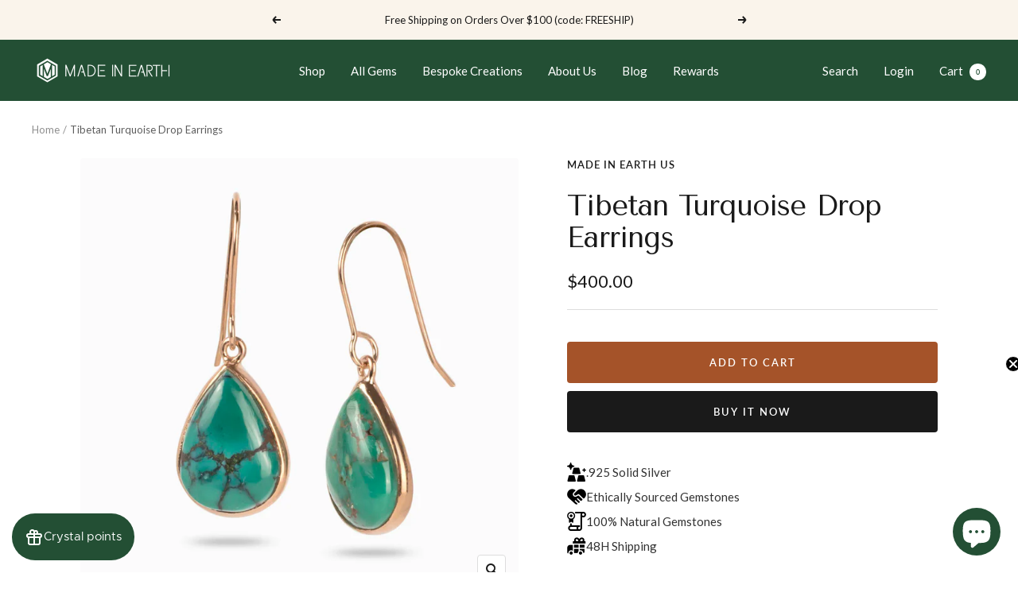

--- FILE ---
content_type: text/html; charset=utf-8
request_url: https://madeinearthus.com/products/tibetan-turquoise-rose-gold-drop-earrings
body_size: 49078
content:
<!doctype html><html class="no-js" lang="en" dir="ltr">
  <head>

    <meta name="google-site-verification" content="Dbx-XxtTbm6-tWj0cNjtRsBEAsDL_Mg-8BlzyInC2Kc" />
    
    <meta charset="utf-8">
    <meta name="viewport" content="width=device-width, initial-scale=1.0, height=device-height, minimum-scale=1.0, maximum-scale=1.0">
    <meta name="theme-color" content="#234f34">

    <title>Tibetan Turquoise Drop Earrings | Made In Earth US</title><meta name="description" content="Teardrop cabochon Tibetan Turquoise vermeil drop earrings with 14k Rose Gold. Turquoise stones are grounding and protecting, bringing peace of mind and “good luck”."><link rel="canonical" href="https://madeinearthus.com/products/tibetan-turquoise-rose-gold-drop-earrings"><link rel="shortcut icon" href="//madeinearthus.com/cdn/shop/files/MIE_M_MOB_LOGO_530dfd82-32c8-407f-bd68-1774a741ff37_96x96.png?v=1697757749" type="image/png"><link rel="preconnect" href="https://cdn.shopify.com">
    <link rel="dns-prefetch" href="https://productreviews.shopifycdn.com">
    <link rel="dns-prefetch" href="https://www.google-analytics.com"><link rel="preconnect" href="https://fonts.shopifycdn.com" crossorigin><link rel="preload" as="style" href="//madeinearthus.com/cdn/shop/t/22/assets/theme.css?v=154638988709435575511741755714">
    <link rel="preload" as="script" href="//madeinearthus.com/cdn/shop/t/22/assets/vendor.js?v=32643890569905814191741755714">
    <link rel="preload" as="script" href="//madeinearthus.com/cdn/shop/t/22/assets/theme.js?v=110762664487159475431741755714"><link rel="preload" as="fetch" href="/products/tibetan-turquoise-rose-gold-drop-earrings.js" crossorigin><link rel="preload" as="script" href="//madeinearthus.com/cdn/shop/t/22/assets/flickity.js?v=176646718982628074891741755714"><meta property="og:type" content="product">
  <meta property="og:title" content="Tibetan Turquoise Drop Earrings">
  <meta property="product:price:amount" content="400.00">
  <meta property="product:price:currency" content="USD"><meta property="og:image" content="http://madeinearthus.com/cdn/shop/products/tibetian_turq_ve80.jpg?v=1609873201">
  <meta property="og:image:secure_url" content="https://madeinearthus.com/cdn/shop/products/tibetian_turq_ve80.jpg?v=1609873201">
  <meta property="og:image:width" content="1024">
  <meta property="og:image:height" content="1024"><meta property="og:description" content="Teardrop cabochon Tibetan Turquoise vermeil drop earrings with 14k Rose Gold. Turquoise stones are grounding and protecting, bringing peace of mind and “good luck”."><meta property="og:url" content="https://madeinearthus.com/products/tibetan-turquoise-rose-gold-drop-earrings">
<meta property="og:site_name" content="Made In Earth US"><meta name="twitter:card" content="summary"><meta name="twitter:title" content="Tibetan Turquoise Drop Earrings">
  <meta name="twitter:description" content="
With beautiful blue to green colors and a lovely black interwoven matrix, this creates an amazing lustrous effect. Turquoise stones are grounding and protecting, providing soothing energy and bring peace of mind. These natural Tibetan Turquoise earrings can be worn to bring “good luck”. When used in business, Turquoise has shown to increase sales.



Stone Origin: ﻿Tibet


Measures Approximately: 17 x 13 mm


Materials: Hand Crafted 925 Sterling Silver with a 14k Rose Gold Vermeil Finish




Please Note: All pieces shipped within 48 hours from our Del Mar Gallery.
"><meta name="twitter:image" content="https://madeinearthus.com/cdn/shop/products/tibetian_turq_ve80_1200x1200_crop_center.jpg?v=1609873201">
  <meta name="twitter:image:alt" content="Tibetan Turquoise Drop Earrings">
    
  <script type="application/ld+json">
  {
    "@context": "https://schema.org",
    "@type": "Product",
    "productID": 1318568689765,
    "offers": [{
          "@type": "Offer",
          "name": "Default Title",
          "availability":"https://schema.org/InStock",
          "price": 400.0,
          "priceCurrency": "USD",
          "priceValidUntil": "2026-01-28","sku": "VE80 JR",
            "mpn": "Apparel \u0026 Accessories \u003e jewelry \u003e earrings",
          "url": "/products/tibetan-turquoise-rose-gold-drop-earrings?variant=12209431347301"
        }
],"brand": {
      "@type": "Brand",
      "name": "Made In Earth US"
    },
    "name": "Tibetan Turquoise Drop Earrings",
    "description": "\nWith beautiful blue to green colors and a lovely black interwoven matrix, this creates an amazing lustrous effect. Turquoise stones are grounding and protecting, providing soothing energy and bring peace of mind. These natural Tibetan Turquoise earrings can be worn to bring “good luck”. When used in business, Turquoise has shown to increase sales.\n\n\n\nStone Origin: ﻿Tibet\n\n\nMeasures Approximately: 17 x 13 mm\n\n\nMaterials: Hand Crafted 925 Sterling Silver with a 14k Rose Gold Vermeil Finish\n\n\n\n\nPlease Note: All pieces shipped within 48 hours from our Del Mar Gallery.\n",
    "category": "Earrings",
    "url": "/products/tibetan-turquoise-rose-gold-drop-earrings",
    "sku": "VE80 JR",
    "image": {
      "@type": "ImageObject",
      "url": "https://madeinearthus.com/cdn/shop/products/tibetian_turq_ve80.jpg?v=1609873201&width=1024",
      "image": "https://madeinearthus.com/cdn/shop/products/tibetian_turq_ve80.jpg?v=1609873201&width=1024",
      "name": "Tibetan Turquoise Drop Earrings",
      "width": "1024",
      "height": "1024"
    }
  }
  </script>



  <script type="application/ld+json">
  {
    "@context": "https://schema.org",
    "@type": "BreadcrumbList",
  "itemListElement": [{
      "@type": "ListItem",
      "position": 1,
      "name": "Home",
      "item": "https://madeinearthus.com"
    },{
          "@type": "ListItem",
          "position": 2,
          "name": "Tibetan Turquoise Drop Earrings",
          "item": "https://madeinearthus.com/products/tibetan-turquoise-rose-gold-drop-earrings"
        }]
  }
  </script>


    <link rel="preload" href="//madeinearthus.com/cdn/fonts/tenor_sans/tenorsans_n4.966071a72c28462a9256039d3e3dc5b0cf314f65.woff2" as="font" type="font/woff2" crossorigin><link rel="preload" href="//madeinearthus.com/cdn/fonts/lato/lato_n4.c3b93d431f0091c8be23185e15c9d1fee1e971c5.woff2" as="font" type="font/woff2" crossorigin><style>
  /* Typography (heading) */
  @font-face {
  font-family: "Tenor Sans";
  font-weight: 400;
  font-style: normal;
  font-display: swap;
  src: url("//madeinearthus.com/cdn/fonts/tenor_sans/tenorsans_n4.966071a72c28462a9256039d3e3dc5b0cf314f65.woff2") format("woff2"),
       url("//madeinearthus.com/cdn/fonts/tenor_sans/tenorsans_n4.2282841d948f9649ba5c3cad6ea46df268141820.woff") format("woff");
}

/* Typography (body) */
  @font-face {
  font-family: Lato;
  font-weight: 400;
  font-style: normal;
  font-display: swap;
  src: url("//madeinearthus.com/cdn/fonts/lato/lato_n4.c3b93d431f0091c8be23185e15c9d1fee1e971c5.woff2") format("woff2"),
       url("//madeinearthus.com/cdn/fonts/lato/lato_n4.d5c00c781efb195594fd2fd4ad04f7882949e327.woff") format("woff");
}

@font-face {
  font-family: Lato;
  font-weight: 400;
  font-style: italic;
  font-display: swap;
  src: url("//madeinearthus.com/cdn/fonts/lato/lato_i4.09c847adc47c2fefc3368f2e241a3712168bc4b6.woff2") format("woff2"),
       url("//madeinearthus.com/cdn/fonts/lato/lato_i4.3c7d9eb6c1b0a2bf62d892c3ee4582b016d0f30c.woff") format("woff");
}

@font-face {
  font-family: Lato;
  font-weight: 600;
  font-style: normal;
  font-display: swap;
  src: url("//madeinearthus.com/cdn/fonts/lato/lato_n6.38d0e3b23b74a60f769c51d1df73fac96c580d59.woff2") format("woff2"),
       url("//madeinearthus.com/cdn/fonts/lato/lato_n6.3365366161bdcc36a3f97cfbb23954d8c4bf4079.woff") format("woff");
}

@font-face {
  font-family: Lato;
  font-weight: 600;
  font-style: italic;
  font-display: swap;
  src: url("//madeinearthus.com/cdn/fonts/lato/lato_i6.ab357ee5069e0603c2899b31e2b8ae84c4a42a48.woff2") format("woff2"),
       url("//madeinearthus.com/cdn/fonts/lato/lato_i6.3164fed79d7d987c1390528781c7c2f59ac7a746.woff") format("woff");
}

:root {--heading-color: 26, 26, 26;
    --text-color: 26, 26, 26;
    --background: 255, 255, 255;
    --secondary-background: 245, 241, 236;
    --border-color: 221, 221, 221;
    --border-color-darker: 163, 163, 163;
    --success-color: 46, 158, 123;
    --success-background: 213, 236, 229;
    --error-color: 222, 42, 42;
    --error-background: 253, 240, 240;
    --primary-button-background: 26, 26, 26;
    --primary-button-text-color: 255, 255, 255;
    --secondary-button-background: 165, 83, 41;
    --secondary-button-text-color: 255, 255, 255;
    --product-star-rating: 246, 164, 41;
    --product-on-sale-accent: 145, 59, 89;
    --product-sold-out-accent: 59, 59, 60;
    --product-custom-label-background: 64, 93, 230;
    --product-custom-label-text-color: 255, 255, 255;
    --product-custom-label-2-background: 243, 229, 182;
    --product-custom-label-2-text-color: 0, 0, 0;
    --product-low-stock-text-color: 222, 42, 42;
    --product-in-stock-text-color: 46, 158, 123;
    --loading-bar-background: 26, 26, 26;

    /* We duplicate some "base" colors as root colors, which is useful to use on drawer elements or popover without. Those should not be overridden to avoid issues */
    --root-heading-color: 26, 26, 26;
    --root-text-color: 26, 26, 26;
    --root-background: 255, 255, 255;
    --root-border-color: 221, 221, 221;
    --root-primary-button-background: 26, 26, 26;
    --root-primary-button-text-color: 255, 255, 255;

    --base-font-size: 15px;
    --heading-font-family: "Tenor Sans", sans-serif;
    --heading-font-weight: 400;
    --heading-font-style: normal;
    --heading-text-transform: normal;
    --text-font-family: Lato, sans-serif;
    --text-font-weight: 400;
    --text-font-style: normal;
    --text-font-bold-weight: 600;

    /* Typography (font size) */
    --heading-xxsmall-font-size: 11px;
    --heading-xsmall-font-size: 11px;
    --heading-small-font-size: 12px;
    --heading-large-font-size: 36px;
    --heading-h1-font-size: 36px;
    --heading-h2-font-size: 30px;
    --heading-h3-font-size: 26px;
    --heading-h4-font-size: 24px;
    --heading-h5-font-size: 20px;
    --heading-h6-font-size: 16px;

    /* Control the look and feel of the theme by changing radius of various elements */
    --button-border-radius: 4px;
    --block-border-radius: 8px;
    --block-border-radius-reduced: 4px;
    --color-swatch-border-radius: 100%;

    /* Button size */
    --button-height: 48px;
    --button-small-height: 40px;

    /* Form related */
    --form-input-field-height: 48px;
    --form-input-gap: 16px;
    --form-submit-margin: 24px;

    /* Product listing related variables */
    --product-list-block-spacing: 32px;

    /* Video related */
    --play-button-background: 255, 255, 255;
    --play-button-arrow: 26, 26, 26;

    /* RTL support */
    --transform-logical-flip: 1;
    --transform-origin-start: left;
    --transform-origin-end: right;

    /* Other */
    --zoom-cursor-svg-url: url(//madeinearthus.com/cdn/shop/t/22/assets/zoom-cursor.svg?v=1201279167966953441741755714);
    --arrow-right-svg-url: url(//madeinearthus.com/cdn/shop/t/22/assets/arrow-right.svg?v=88946934944805437251741755714);
    --arrow-left-svg-url: url(//madeinearthus.com/cdn/shop/t/22/assets/arrow-left.svg?v=112457598847827652331741755714);

    /* Some useful variables that we can reuse in our CSS. Some explanation are needed for some of them:
       - container-max-width-minus-gutters: represents the container max width without the edge gutters
       - container-outer-width: considering the screen width, represent all the space outside the container
       - container-outer-margin: same as container-outer-width but get set to 0 inside a container
       - container-inner-width: the effective space inside the container (minus gutters)
       - grid-column-width: represents the width of a single column of the grid
       - vertical-breather: this is a variable that defines the global "spacing" between sections, and inside the section
                            to create some "breath" and minimum spacing
     */
    --container-max-width: 1600px;
    --container-gutter: 24px;
    --container-max-width-minus-gutters: calc(var(--container-max-width) - (var(--container-gutter)) * 2);
    --container-outer-width: max(calc((100vw - var(--container-max-width-minus-gutters)) / 2), var(--container-gutter));
    --container-outer-margin: var(--container-outer-width);
    --container-inner-width: calc(100vw - var(--container-outer-width) * 2);

    --grid-column-count: 10;
    --grid-gap: 24px;
    --grid-column-width: calc((100vw - var(--container-outer-width) * 2 - var(--grid-gap) * (var(--grid-column-count) - 1)) / var(--grid-column-count));

    --vertical-breather: 48px;
    --vertical-breather-tight: 48px;

    /* Shopify related variables */
    --payment-terms-background-color: #ffffff;
  }

  @media screen and (min-width: 741px) {
    :root {
      --container-gutter: 40px;
      --grid-column-count: 20;
      --vertical-breather: 64px;
      --vertical-breather-tight: 64px;

      /* Typography (font size) */
      --heading-xsmall-font-size: 12px;
      --heading-small-font-size: 13px;
      --heading-large-font-size: 52px;
      --heading-h1-font-size: 48px;
      --heading-h2-font-size: 38px;
      --heading-h3-font-size: 32px;
      --heading-h4-font-size: 24px;
      --heading-h5-font-size: 20px;
      --heading-h6-font-size: 18px;

      /* Form related */
      --form-input-field-height: 52px;
      --form-submit-margin: 32px;

      /* Button size */
      --button-height: 52px;
      --button-small-height: 44px;
    }
  }

  @media screen and (min-width: 1200px) {
    :root {
      --vertical-breather: 80px;
      --vertical-breather-tight: 64px;
      --product-list-block-spacing: 48px;

      /* Typography */
      --heading-large-font-size: 64px;
      --heading-h1-font-size: 56px;
      --heading-h2-font-size: 48px;
      --heading-h3-font-size: 36px;
      --heading-h4-font-size: 30px;
      --heading-h5-font-size: 24px;
      --heading-h6-font-size: 18px;
    }
  }

  @media screen and (min-width: 1600px) {
    :root {
      --vertical-breather: 90px;
      --vertical-breather-tight: 64px;
    }
  }
</style>
    <script>
  // This allows to expose several variables to the global scope, to be used in scripts
  window.themeVariables = {
    settings: {
      direction: "ltr",
      pageType: "product",
      cartCount: 0,
      moneyFormat: "${{amount}}",
      moneyWithCurrencyFormat: "${{amount}} USD",
      showVendor: false,
      discountMode: "saving",
      currencyCodeEnabled: false,
      cartType: "drawer",
      cartCurrency: "USD",
      mobileZoomFactor: 2.5
    },

    routes: {
      host: "madeinearthus.com",
      rootUrl: "\/",
      rootUrlWithoutSlash: '',
      cartUrl: "\/cart",
      cartAddUrl: "\/cart\/add",
      cartChangeUrl: "\/cart\/change",
      searchUrl: "\/search",
      predictiveSearchUrl: "\/search\/suggest",
      productRecommendationsUrl: "\/recommendations\/products"
    },

    strings: {
      accessibilityDelete: "Delete",
      accessibilityClose: "Close",
      collectionSoldOut: "Sold out",
      collectionDiscount: "Save @savings@",
      productSalePrice: "Sale price",
      productRegularPrice: "Regular price",
      productFormUnavailable: "Unavailable",
      productFormSoldOut: "Sold out",
      productFormPreOrder: "Pre-order",
      productFormAddToCart: "Add to cart",
      searchNoResults: "No results could be found.",
      searchNewSearch: "New search",
      searchProducts: "Products",
      searchArticles: "Journal",
      searchPages: "Pages",
      searchCollections: "Collections",
      cartViewCart: "View cart",
      cartItemAdded: "Item added to your cart!",
      cartItemAddedShort: "Added to your cart!",
      cartAddOrderNote: "Add order note",
      cartEditOrderNote: "Edit order note",
      shippingEstimatorNoResults: "Sorry, we do not ship to your address.",
      shippingEstimatorOneResult: "There is one shipping rate for your address:",
      shippingEstimatorMultipleResults: "There are several shipping rates for your address:",
      shippingEstimatorError: "One or more error occurred while retrieving shipping rates:"
    },

    libs: {
      flickity: "\/\/madeinearthus.com\/cdn\/shop\/t\/22\/assets\/flickity.js?v=176646718982628074891741755714",
      photoswipe: "\/\/madeinearthus.com\/cdn\/shop\/t\/22\/assets\/photoswipe.js?v=132268647426145925301741755714",
      qrCode: "\/\/madeinearthus.com\/cdn\/shopifycloud\/storefront\/assets\/themes_support\/vendor\/qrcode-3f2b403b.js"
    },

    breakpoints: {
      phone: 'screen and (max-width: 740px)',
      tablet: 'screen and (min-width: 741px) and (max-width: 999px)',
      tabletAndUp: 'screen and (min-width: 741px)',
      pocket: 'screen and (max-width: 999px)',
      lap: 'screen and (min-width: 1000px) and (max-width: 1199px)',
      lapAndUp: 'screen and (min-width: 1000px)',
      desktop: 'screen and (min-width: 1200px)',
      wide: 'screen and (min-width: 1400px)'
    }
  };

  window.addEventListener('pageshow', async () => {
    const cartContent = await (await fetch(`${window.themeVariables.routes.cartUrl}.js`, {cache: 'reload'})).json();
    document.documentElement.dispatchEvent(new CustomEvent('cart:refresh', {detail: {cart: cartContent}}));
  });

  if ('noModule' in HTMLScriptElement.prototype) {
    // Old browsers (like IE) that does not support module will be considered as if not executing JS at all
    document.documentElement.className = document.documentElement.className.replace('no-js', 'js');

    requestAnimationFrame(() => {
      const viewportHeight = (window.visualViewport ? window.visualViewport.height : document.documentElement.clientHeight);
      document.documentElement.style.setProperty('--window-height',viewportHeight + 'px');
    });
  }// We save the product ID in local storage to be eventually used for recently viewed section
    try {
      const items = JSON.parse(localStorage.getItem('theme:recently-viewed-products') || '[]');

      // We check if the current product already exists, and if it does not, we add it at the start
      if (!items.includes(1318568689765)) {
        items.unshift(1318568689765);
      }

      localStorage.setItem('theme:recently-viewed-products', JSON.stringify(items.slice(0, 20)));
    } catch (e) {
      // Safari in private mode does not allow setting item, we silently fail
    }</script>

    <link rel="stylesheet" href="//madeinearthus.com/cdn/shop/t/22/assets/theme.css?v=154638988709435575511741755714">

    <script src="//madeinearthus.com/cdn/shop/t/22/assets/vendor.js?v=32643890569905814191741755714" defer></script>
    <script src="//madeinearthus.com/cdn/shop/t/22/assets/theme.js?v=110762664487159475431741755714" defer></script>
    <script src="//madeinearthus.com/cdn/shop/t/22/assets/custom.js?v=167639537848865775061741755714" defer></script>

    <script>window.performance && window.performance.mark && window.performance.mark('shopify.content_for_header.start');</script><meta name="google-site-verification" content="8dfL25QE3G73T09aLELqrlpfkhYiv3hHCKMhoVc4Vio">
<meta name="google-site-verification" content="5TtBJv_g6eeviK-e71aFdK8ocULPw3bMBgmWDQuDGJ0">
<meta name="google-site-verification" content="8dfL25QE3G73T09aLELqrlpfkhYiv3hHCKMhoVc4Vio">
<meta id="shopify-digital-wallet" name="shopify-digital-wallet" content="/16240317/digital_wallets/dialog">
<meta name="shopify-checkout-api-token" content="46f76e14b87f5db8a48643dd6049f0eb">
<meta id="in-context-paypal-metadata" data-shop-id="16240317" data-venmo-supported="false" data-environment="production" data-locale="en_US" data-paypal-v4="true" data-currency="USD">
<link rel="alternate" type="application/json+oembed" href="https://madeinearthus.com/products/tibetan-turquoise-rose-gold-drop-earrings.oembed">
<script async="async" src="/checkouts/internal/preloads.js?locale=en-US"></script>
<link rel="preconnect" href="https://shop.app" crossorigin="anonymous">
<script async="async" src="https://shop.app/checkouts/internal/preloads.js?locale=en-US&shop_id=16240317" crossorigin="anonymous"></script>
<script id="apple-pay-shop-capabilities" type="application/json">{"shopId":16240317,"countryCode":"US","currencyCode":"USD","merchantCapabilities":["supports3DS"],"merchantId":"gid:\/\/shopify\/Shop\/16240317","merchantName":"Made In Earth US","requiredBillingContactFields":["postalAddress","email","phone"],"requiredShippingContactFields":["postalAddress","email","phone"],"shippingType":"shipping","supportedNetworks":["visa","masterCard","amex","discover","elo","jcb"],"total":{"type":"pending","label":"Made In Earth US","amount":"1.00"},"shopifyPaymentsEnabled":true,"supportsSubscriptions":true}</script>
<script id="shopify-features" type="application/json">{"accessToken":"46f76e14b87f5db8a48643dd6049f0eb","betas":["rich-media-storefront-analytics"],"domain":"madeinearthus.com","predictiveSearch":true,"shopId":16240317,"locale":"en"}</script>
<script>var Shopify = Shopify || {};
Shopify.shop = "made-in-earth-us.myshopify.com";
Shopify.locale = "en";
Shopify.currency = {"active":"USD","rate":"1.0"};
Shopify.country = "US";
Shopify.theme = {"name":"Copy of Focal w\/ shop all gems","id":146046583016,"schema_name":"Focal","schema_version":"10.1.3","theme_store_id":714,"role":"main"};
Shopify.theme.handle = "null";
Shopify.theme.style = {"id":null,"handle":null};
Shopify.cdnHost = "madeinearthus.com/cdn";
Shopify.routes = Shopify.routes || {};
Shopify.routes.root = "/";</script>
<script type="module">!function(o){(o.Shopify=o.Shopify||{}).modules=!0}(window);</script>
<script>!function(o){function n(){var o=[];function n(){o.push(Array.prototype.slice.apply(arguments))}return n.q=o,n}var t=o.Shopify=o.Shopify||{};t.loadFeatures=n(),t.autoloadFeatures=n()}(window);</script>
<script>
  window.ShopifyPay = window.ShopifyPay || {};
  window.ShopifyPay.apiHost = "shop.app\/pay";
  window.ShopifyPay.redirectState = null;
</script>
<script id="shop-js-analytics" type="application/json">{"pageType":"product"}</script>
<script defer="defer" async type="module" src="//madeinearthus.com/cdn/shopifycloud/shop-js/modules/v2/client.init-shop-cart-sync_C5BV16lS.en.esm.js"></script>
<script defer="defer" async type="module" src="//madeinearthus.com/cdn/shopifycloud/shop-js/modules/v2/chunk.common_CygWptCX.esm.js"></script>
<script type="module">
  await import("//madeinearthus.com/cdn/shopifycloud/shop-js/modules/v2/client.init-shop-cart-sync_C5BV16lS.en.esm.js");
await import("//madeinearthus.com/cdn/shopifycloud/shop-js/modules/v2/chunk.common_CygWptCX.esm.js");

  window.Shopify.SignInWithShop?.initShopCartSync?.({"fedCMEnabled":true,"windoidEnabled":true});

</script>
<script defer="defer" async type="module" src="//madeinearthus.com/cdn/shopifycloud/shop-js/modules/v2/client.payment-terms_CZxnsJam.en.esm.js"></script>
<script defer="defer" async type="module" src="//madeinearthus.com/cdn/shopifycloud/shop-js/modules/v2/chunk.common_CygWptCX.esm.js"></script>
<script defer="defer" async type="module" src="//madeinearthus.com/cdn/shopifycloud/shop-js/modules/v2/chunk.modal_D71HUcav.esm.js"></script>
<script type="module">
  await import("//madeinearthus.com/cdn/shopifycloud/shop-js/modules/v2/client.payment-terms_CZxnsJam.en.esm.js");
await import("//madeinearthus.com/cdn/shopifycloud/shop-js/modules/v2/chunk.common_CygWptCX.esm.js");
await import("//madeinearthus.com/cdn/shopifycloud/shop-js/modules/v2/chunk.modal_D71HUcav.esm.js");

  
</script>
<script>
  window.Shopify = window.Shopify || {};
  if (!window.Shopify.featureAssets) window.Shopify.featureAssets = {};
  window.Shopify.featureAssets['shop-js'] = {"shop-cart-sync":["modules/v2/client.shop-cart-sync_ZFArdW7E.en.esm.js","modules/v2/chunk.common_CygWptCX.esm.js"],"init-fed-cm":["modules/v2/client.init-fed-cm_CmiC4vf6.en.esm.js","modules/v2/chunk.common_CygWptCX.esm.js"],"shop-button":["modules/v2/client.shop-button_tlx5R9nI.en.esm.js","modules/v2/chunk.common_CygWptCX.esm.js"],"shop-cash-offers":["modules/v2/client.shop-cash-offers_DOA2yAJr.en.esm.js","modules/v2/chunk.common_CygWptCX.esm.js","modules/v2/chunk.modal_D71HUcav.esm.js"],"init-windoid":["modules/v2/client.init-windoid_sURxWdc1.en.esm.js","modules/v2/chunk.common_CygWptCX.esm.js"],"shop-toast-manager":["modules/v2/client.shop-toast-manager_ClPi3nE9.en.esm.js","modules/v2/chunk.common_CygWptCX.esm.js"],"init-shop-email-lookup-coordinator":["modules/v2/client.init-shop-email-lookup-coordinator_B8hsDcYM.en.esm.js","modules/v2/chunk.common_CygWptCX.esm.js"],"init-shop-cart-sync":["modules/v2/client.init-shop-cart-sync_C5BV16lS.en.esm.js","modules/v2/chunk.common_CygWptCX.esm.js"],"avatar":["modules/v2/client.avatar_BTnouDA3.en.esm.js"],"pay-button":["modules/v2/client.pay-button_FdsNuTd3.en.esm.js","modules/v2/chunk.common_CygWptCX.esm.js"],"init-customer-accounts":["modules/v2/client.init-customer-accounts_DxDtT_ad.en.esm.js","modules/v2/client.shop-login-button_C5VAVYt1.en.esm.js","modules/v2/chunk.common_CygWptCX.esm.js","modules/v2/chunk.modal_D71HUcav.esm.js"],"init-shop-for-new-customer-accounts":["modules/v2/client.init-shop-for-new-customer-accounts_ChsxoAhi.en.esm.js","modules/v2/client.shop-login-button_C5VAVYt1.en.esm.js","modules/v2/chunk.common_CygWptCX.esm.js","modules/v2/chunk.modal_D71HUcav.esm.js"],"shop-login-button":["modules/v2/client.shop-login-button_C5VAVYt1.en.esm.js","modules/v2/chunk.common_CygWptCX.esm.js","modules/v2/chunk.modal_D71HUcav.esm.js"],"init-customer-accounts-sign-up":["modules/v2/client.init-customer-accounts-sign-up_CPSyQ0Tj.en.esm.js","modules/v2/client.shop-login-button_C5VAVYt1.en.esm.js","modules/v2/chunk.common_CygWptCX.esm.js","modules/v2/chunk.modal_D71HUcav.esm.js"],"shop-follow-button":["modules/v2/client.shop-follow-button_Cva4Ekp9.en.esm.js","modules/v2/chunk.common_CygWptCX.esm.js","modules/v2/chunk.modal_D71HUcav.esm.js"],"checkout-modal":["modules/v2/client.checkout-modal_BPM8l0SH.en.esm.js","modules/v2/chunk.common_CygWptCX.esm.js","modules/v2/chunk.modal_D71HUcav.esm.js"],"lead-capture":["modules/v2/client.lead-capture_Bi8yE_yS.en.esm.js","modules/v2/chunk.common_CygWptCX.esm.js","modules/v2/chunk.modal_D71HUcav.esm.js"],"shop-login":["modules/v2/client.shop-login_D6lNrXab.en.esm.js","modules/v2/chunk.common_CygWptCX.esm.js","modules/v2/chunk.modal_D71HUcav.esm.js"],"payment-terms":["modules/v2/client.payment-terms_CZxnsJam.en.esm.js","modules/v2/chunk.common_CygWptCX.esm.js","modules/v2/chunk.modal_D71HUcav.esm.js"]};
</script>
<script>(function() {
  var isLoaded = false;
  function asyncLoad() {
    if (isLoaded) return;
    isLoaded = true;
    var urls = ["\/\/www.powr.io\/powr.js?powr-token=made-in-earth-us.myshopify.com\u0026external-type=shopify\u0026shop=made-in-earth-us.myshopify.com","https:\/\/cdn.nfcube.com\/9c5cd046ca44fdfddf0cb45d961268b2.js?shop=made-in-earth-us.myshopify.com","https:\/\/s3.amazonaws.com\/pixelpop\/usercontent\/scripts\/e8915397-7742-4c2b-aece-4fcf8e9a345c\/pixelpop.js?shop=made-in-earth-us.myshopify.com","https:\/\/enkomion.com\/instantHotjarInstall.js?shop=made-in-earth-us.myshopify.com"];
    for (var i = 0; i < urls.length; i++) {
      var s = document.createElement('script');
      s.type = 'text/javascript';
      s.async = true;
      s.src = urls[i];
      var x = document.getElementsByTagName('script')[0];
      x.parentNode.insertBefore(s, x);
    }
  };
  if(window.attachEvent) {
    window.attachEvent('onload', asyncLoad);
  } else {
    window.addEventListener('load', asyncLoad, false);
  }
})();</script>
<script id="__st">var __st={"a":16240317,"offset":-28800,"reqid":"ee6630a4-8b41-426f-99b9-6c8ded7ea9b9-1768739019","pageurl":"madeinearthus.com\/products\/tibetan-turquoise-rose-gold-drop-earrings","u":"5dcf69d19081","p":"product","rtyp":"product","rid":1318568689765};</script>
<script>window.ShopifyPaypalV4VisibilityTracking = true;</script>
<script id="captcha-bootstrap">!function(){'use strict';const t='contact',e='account',n='new_comment',o=[[t,t],['blogs',n],['comments',n],[t,'customer']],c=[[e,'customer_login'],[e,'guest_login'],[e,'recover_customer_password'],[e,'create_customer']],r=t=>t.map((([t,e])=>`form[action*='/${t}']:not([data-nocaptcha='true']) input[name='form_type'][value='${e}']`)).join(','),a=t=>()=>t?[...document.querySelectorAll(t)].map((t=>t.form)):[];function s(){const t=[...o],e=r(t);return a(e)}const i='password',u='form_key',d=['recaptcha-v3-token','g-recaptcha-response','h-captcha-response',i],f=()=>{try{return window.sessionStorage}catch{return}},m='__shopify_v',_=t=>t.elements[u];function p(t,e,n=!1){try{const o=window.sessionStorage,c=JSON.parse(o.getItem(e)),{data:r}=function(t){const{data:e,action:n}=t;return t[m]||n?{data:e,action:n}:{data:t,action:n}}(c);for(const[e,n]of Object.entries(r))t.elements[e]&&(t.elements[e].value=n);n&&o.removeItem(e)}catch(o){console.error('form repopulation failed',{error:o})}}const l='form_type',E='cptcha';function T(t){t.dataset[E]=!0}const w=window,h=w.document,L='Shopify',v='ce_forms',y='captcha';let A=!1;((t,e)=>{const n=(g='f06e6c50-85a8-45c8-87d0-21a2b65856fe',I='https://cdn.shopify.com/shopifycloud/storefront-forms-hcaptcha/ce_storefront_forms_captcha_hcaptcha.v1.5.2.iife.js',D={infoText:'Protected by hCaptcha',privacyText:'Privacy',termsText:'Terms'},(t,e,n)=>{const o=w[L][v],c=o.bindForm;if(c)return c(t,g,e,D).then(n);var r;o.q.push([[t,g,e,D],n]),r=I,A||(h.body.append(Object.assign(h.createElement('script'),{id:'captcha-provider',async:!0,src:r})),A=!0)});var g,I,D;w[L]=w[L]||{},w[L][v]=w[L][v]||{},w[L][v].q=[],w[L][y]=w[L][y]||{},w[L][y].protect=function(t,e){n(t,void 0,e),T(t)},Object.freeze(w[L][y]),function(t,e,n,w,h,L){const[v,y,A,g]=function(t,e,n){const i=e?o:[],u=t?c:[],d=[...i,...u],f=r(d),m=r(i),_=r(d.filter((([t,e])=>n.includes(e))));return[a(f),a(m),a(_),s()]}(w,h,L),I=t=>{const e=t.target;return e instanceof HTMLFormElement?e:e&&e.form},D=t=>v().includes(t);t.addEventListener('submit',(t=>{const e=I(t);if(!e)return;const n=D(e)&&!e.dataset.hcaptchaBound&&!e.dataset.recaptchaBound,o=_(e),c=g().includes(e)&&(!o||!o.value);(n||c)&&t.preventDefault(),c&&!n&&(function(t){try{if(!f())return;!function(t){const e=f();if(!e)return;const n=_(t);if(!n)return;const o=n.value;o&&e.removeItem(o)}(t);const e=Array.from(Array(32),(()=>Math.random().toString(36)[2])).join('');!function(t,e){_(t)||t.append(Object.assign(document.createElement('input'),{type:'hidden',name:u})),t.elements[u].value=e}(t,e),function(t,e){const n=f();if(!n)return;const o=[...t.querySelectorAll(`input[type='${i}']`)].map((({name:t})=>t)),c=[...d,...o],r={};for(const[a,s]of new FormData(t).entries())c.includes(a)||(r[a]=s);n.setItem(e,JSON.stringify({[m]:1,action:t.action,data:r}))}(t,e)}catch(e){console.error('failed to persist form',e)}}(e),e.submit())}));const S=(t,e)=>{t&&!t.dataset[E]&&(n(t,e.some((e=>e===t))),T(t))};for(const o of['focusin','change'])t.addEventListener(o,(t=>{const e=I(t);D(e)&&S(e,y())}));const B=e.get('form_key'),M=e.get(l),P=B&&M;t.addEventListener('DOMContentLoaded',(()=>{const t=y();if(P)for(const e of t)e.elements[l].value===M&&p(e,B);[...new Set([...A(),...v().filter((t=>'true'===t.dataset.shopifyCaptcha))])].forEach((e=>S(e,t)))}))}(h,new URLSearchParams(w.location.search),n,t,e,['guest_login'])})(!0,!0)}();</script>
<script integrity="sha256-4kQ18oKyAcykRKYeNunJcIwy7WH5gtpwJnB7kiuLZ1E=" data-source-attribution="shopify.loadfeatures" defer="defer" src="//madeinearthus.com/cdn/shopifycloud/storefront/assets/storefront/load_feature-a0a9edcb.js" crossorigin="anonymous"></script>
<script crossorigin="anonymous" defer="defer" src="//madeinearthus.com/cdn/shopifycloud/storefront/assets/shopify_pay/storefront-65b4c6d7.js?v=20250812"></script>
<script data-source-attribution="shopify.dynamic_checkout.dynamic.init">var Shopify=Shopify||{};Shopify.PaymentButton=Shopify.PaymentButton||{isStorefrontPortableWallets:!0,init:function(){window.Shopify.PaymentButton.init=function(){};var t=document.createElement("script");t.src="https://madeinearthus.com/cdn/shopifycloud/portable-wallets/latest/portable-wallets.en.js",t.type="module",document.head.appendChild(t)}};
</script>
<script data-source-attribution="shopify.dynamic_checkout.buyer_consent">
  function portableWalletsHideBuyerConsent(e){var t=document.getElementById("shopify-buyer-consent"),n=document.getElementById("shopify-subscription-policy-button");t&&n&&(t.classList.add("hidden"),t.setAttribute("aria-hidden","true"),n.removeEventListener("click",e))}function portableWalletsShowBuyerConsent(e){var t=document.getElementById("shopify-buyer-consent"),n=document.getElementById("shopify-subscription-policy-button");t&&n&&(t.classList.remove("hidden"),t.removeAttribute("aria-hidden"),n.addEventListener("click",e))}window.Shopify?.PaymentButton&&(window.Shopify.PaymentButton.hideBuyerConsent=portableWalletsHideBuyerConsent,window.Shopify.PaymentButton.showBuyerConsent=portableWalletsShowBuyerConsent);
</script>
<script>
  function portableWalletsCleanup(e){e&&e.src&&console.error("Failed to load portable wallets script "+e.src);var t=document.querySelectorAll("shopify-accelerated-checkout .shopify-payment-button__skeleton, shopify-accelerated-checkout-cart .wallet-cart-button__skeleton"),e=document.getElementById("shopify-buyer-consent");for(let e=0;e<t.length;e++)t[e].remove();e&&e.remove()}function portableWalletsNotLoadedAsModule(e){e instanceof ErrorEvent&&"string"==typeof e.message&&e.message.includes("import.meta")&&"string"==typeof e.filename&&e.filename.includes("portable-wallets")&&(window.removeEventListener("error",portableWalletsNotLoadedAsModule),window.Shopify.PaymentButton.failedToLoad=e,"loading"===document.readyState?document.addEventListener("DOMContentLoaded",window.Shopify.PaymentButton.init):window.Shopify.PaymentButton.init())}window.addEventListener("error",portableWalletsNotLoadedAsModule);
</script>

<script type="module" src="https://madeinearthus.com/cdn/shopifycloud/portable-wallets/latest/portable-wallets.en.js" onError="portableWalletsCleanup(this)" crossorigin="anonymous"></script>
<script nomodule>
  document.addEventListener("DOMContentLoaded", portableWalletsCleanup);
</script>

<link id="shopify-accelerated-checkout-styles" rel="stylesheet" media="screen" href="https://madeinearthus.com/cdn/shopifycloud/portable-wallets/latest/accelerated-checkout-backwards-compat.css" crossorigin="anonymous">
<style id="shopify-accelerated-checkout-cart">
        #shopify-buyer-consent {
  margin-top: 1em;
  display: inline-block;
  width: 100%;
}

#shopify-buyer-consent.hidden {
  display: none;
}

#shopify-subscription-policy-button {
  background: none;
  border: none;
  padding: 0;
  text-decoration: underline;
  font-size: inherit;
  cursor: pointer;
}

#shopify-subscription-policy-button::before {
  box-shadow: none;
}

      </style>

<script>window.performance && window.performance.mark && window.performance.mark('shopify.content_for_header.end');</script>
  <!-- BEGIN app block: shopify://apps/klaviyo-email-marketing-sms/blocks/klaviyo-onsite-embed/2632fe16-c075-4321-a88b-50b567f42507 -->












  <script async src="https://static.klaviyo.com/onsite/js/Xx7YNU/klaviyo.js?company_id=Xx7YNU"></script>
  <script>!function(){if(!window.klaviyo){window._klOnsite=window._klOnsite||[];try{window.klaviyo=new Proxy({},{get:function(n,i){return"push"===i?function(){var n;(n=window._klOnsite).push.apply(n,arguments)}:function(){for(var n=arguments.length,o=new Array(n),w=0;w<n;w++)o[w]=arguments[w];var t="function"==typeof o[o.length-1]?o.pop():void 0,e=new Promise((function(n){window._klOnsite.push([i].concat(o,[function(i){t&&t(i),n(i)}]))}));return e}}})}catch(n){window.klaviyo=window.klaviyo||[],window.klaviyo.push=function(){var n;(n=window._klOnsite).push.apply(n,arguments)}}}}();</script>

  
    <script id="viewed_product">
      if (item == null) {
        var _learnq = _learnq || [];

        var MetafieldReviews = null
        var MetafieldYotpoRating = null
        var MetafieldYotpoCount = null
        var MetafieldLooxRating = null
        var MetafieldLooxCount = null
        var okendoProduct = null
        var okendoProductReviewCount = null
        var okendoProductReviewAverageValue = null
        try {
          // The following fields are used for Customer Hub recently viewed in order to add reviews.
          // This information is not part of __kla_viewed. Instead, it is part of __kla_viewed_reviewed_items
          MetafieldReviews = {};
          MetafieldYotpoRating = null
          MetafieldYotpoCount = null
          MetafieldLooxRating = null
          MetafieldLooxCount = null

          okendoProduct = null
          // If the okendo metafield is not legacy, it will error, which then requires the new json formatted data
          if (okendoProduct && 'error' in okendoProduct) {
            okendoProduct = null
          }
          okendoProductReviewCount = okendoProduct ? okendoProduct.reviewCount : null
          okendoProductReviewAverageValue = okendoProduct ? okendoProduct.reviewAverageValue : null
        } catch (error) {
          console.error('Error in Klaviyo onsite reviews tracking:', error);
        }

        var item = {
          Name: "Tibetan Turquoise Drop Earrings",
          ProductID: 1318568689765,
          Categories: ["Birthstones","Blue Gemstone Jewelry","Cabochon Gemstone earrings","December Birthstone - Tanzanite \u0026 Turquoise","Drop Earrings","Earrings","Made Gold","Rose Gold Gemstone Jewelry","Shop All","Tibetan Turquoise Jewelry","Turquoise Jewelry","Valentine's Goodies"],
          ImageURL: "https://madeinearthus.com/cdn/shop/products/tibetian_turq_ve80_grande.jpg?v=1609873201",
          URL: "https://madeinearthus.com/products/tibetan-turquoise-rose-gold-drop-earrings",
          Brand: "Made In Earth US",
          Price: "$400.00",
          Value: "400.00",
          CompareAtPrice: "$0.00"
        };
        _learnq.push(['track', 'Viewed Product', item]);
        _learnq.push(['trackViewedItem', {
          Title: item.Name,
          ItemId: item.ProductID,
          Categories: item.Categories,
          ImageUrl: item.ImageURL,
          Url: item.URL,
          Metadata: {
            Brand: item.Brand,
            Price: item.Price,
            Value: item.Value,
            CompareAtPrice: item.CompareAtPrice
          },
          metafields:{
            reviews: MetafieldReviews,
            yotpo:{
              rating: MetafieldYotpoRating,
              count: MetafieldYotpoCount,
            },
            loox:{
              rating: MetafieldLooxRating,
              count: MetafieldLooxCount,
            },
            okendo: {
              rating: okendoProductReviewAverageValue,
              count: okendoProductReviewCount,
            }
          }
        }]);
      }
    </script>
  




  <script>
    window.klaviyoReviewsProductDesignMode = false
  </script>







<!-- END app block --><!-- BEGIN app block: shopify://apps/kangaroo-rewards/blocks/widget/679c09f0-9657-4e30-8017-80577f49dce3 --><script type="text/javascript" defer src="https://madeinearthus.com/apps/kangaroo/initJS?shop=made-in-earth-us.myshopify.com"></script>
<link rel="stylesheet" href="https://madeinearthus.com/apps/kangaroo/initCSS?shop=made-in-earth-us.myshopify.com" type="text/css">
<div class="kangaroo-container" style="display: none">
    <div class="wrapper">
        <div class="arrow arrow-top"></div>
        <div class="kangaroo-inner">
            <div class="kangaroo-controls">
                <div class="hide">x</div>
            </div>
            <div class="kangaroo-items">
                <div class="message points item"></div>
            </div>
        </div>
        <div class="arrow kangaroo-arrow"></div>
    </div>
</div>
<div class="kangaroo-widget" style="display: none">
    <div class="kangaroo-wrapper">
        <div class="points">
            <span class="amount"></span>
        </div>
        <div class="name-box">
            <div class="arrow">
                <span class="kangaroo-icon kangaroo-icon-up-arrow" id='kangaroo-icon-program-name'></span>
            </div>
            <span class="name"></span>
        </div>
        <br style="clear:both">
    </div>
</div>
<div class="kangaroo-welcome-overlay" style="display: none">
  <div class="kangaroo-welcome-modal"></div>
</div>

<script>
    var KangarooApps = KangarooApps || {};
    KangarooApps.Loyalties = KangarooApps.Loyalties || {};
    
        
        
                    KangarooApps.Loyalties.product = {
                        id: "1318568689765",
                        categories: [],
                    }
                    
                        KangarooApps.Loyalties.product.categories.push("267069456536")
					
                        KangarooApps.Loyalties.product.categories.push("437431435496")
					
                        KangarooApps.Loyalties.product.categories.push("417291370728")
					
                        KangarooApps.Loyalties.product.categories.push("406875177192")
					
                        KangarooApps.Loyalties.product.categories.push("416978174184")
					
                        KangarooApps.Loyalties.product.categories.push("394956560")
					
                        KangarooApps.Loyalties.product.categories.push("394957008")
					
                        KangarooApps.Loyalties.product.categories.push("417320304872")
					
                        KangarooApps.Loyalties.product.categories.push("400911794408")
					
                        KangarooApps.Loyalties.product.categories.push("440027480296")
					
                        KangarooApps.Loyalties.product.categories.push("414172741864")
					
                        KangarooApps.Loyalties.product.categories.push("411780022504")
					
        
        
    
    KangarooApps.Loyalties.shop = {
        domain: 'made-in-earth-us.myshopify.com'
    };
</script>
<!-- END app block --><script src="https://cdn.shopify.com/extensions/7bc9bb47-adfa-4267-963e-cadee5096caf/inbox-1252/assets/inbox-chat-loader.js" type="text/javascript" defer="defer"></script>
<link href="https://monorail-edge.shopifysvc.com" rel="dns-prefetch">
<script>(function(){if ("sendBeacon" in navigator && "performance" in window) {try {var session_token_from_headers = performance.getEntriesByType('navigation')[0].serverTiming.find(x => x.name == '_s').description;} catch {var session_token_from_headers = undefined;}var session_cookie_matches = document.cookie.match(/_shopify_s=([^;]*)/);var session_token_from_cookie = session_cookie_matches && session_cookie_matches.length === 2 ? session_cookie_matches[1] : "";var session_token = session_token_from_headers || session_token_from_cookie || "";function handle_abandonment_event(e) {var entries = performance.getEntries().filter(function(entry) {return /monorail-edge.shopifysvc.com/.test(entry.name);});if (!window.abandonment_tracked && entries.length === 0) {window.abandonment_tracked = true;var currentMs = Date.now();var navigation_start = performance.timing.navigationStart;var payload = {shop_id: 16240317,url: window.location.href,navigation_start,duration: currentMs - navigation_start,session_token,page_type: "product"};window.navigator.sendBeacon("https://monorail-edge.shopifysvc.com/v1/produce", JSON.stringify({schema_id: "online_store_buyer_site_abandonment/1.1",payload: payload,metadata: {event_created_at_ms: currentMs,event_sent_at_ms: currentMs}}));}}window.addEventListener('pagehide', handle_abandonment_event);}}());</script>
<script id="web-pixels-manager-setup">(function e(e,d,r,n,o){if(void 0===o&&(o={}),!Boolean(null===(a=null===(i=window.Shopify)||void 0===i?void 0:i.analytics)||void 0===a?void 0:a.replayQueue)){var i,a;window.Shopify=window.Shopify||{};var t=window.Shopify;t.analytics=t.analytics||{};var s=t.analytics;s.replayQueue=[],s.publish=function(e,d,r){return s.replayQueue.push([e,d,r]),!0};try{self.performance.mark("wpm:start")}catch(e){}var l=function(){var e={modern:/Edge?\/(1{2}[4-9]|1[2-9]\d|[2-9]\d{2}|\d{4,})\.\d+(\.\d+|)|Firefox\/(1{2}[4-9]|1[2-9]\d|[2-9]\d{2}|\d{4,})\.\d+(\.\d+|)|Chrom(ium|e)\/(9{2}|\d{3,})\.\d+(\.\d+|)|(Maci|X1{2}).+ Version\/(15\.\d+|(1[6-9]|[2-9]\d|\d{3,})\.\d+)([,.]\d+|)( \(\w+\)|)( Mobile\/\w+|) Safari\/|Chrome.+OPR\/(9{2}|\d{3,})\.\d+\.\d+|(CPU[ +]OS|iPhone[ +]OS|CPU[ +]iPhone|CPU IPhone OS|CPU iPad OS)[ +]+(15[._]\d+|(1[6-9]|[2-9]\d|\d{3,})[._]\d+)([._]\d+|)|Android:?[ /-](13[3-9]|1[4-9]\d|[2-9]\d{2}|\d{4,})(\.\d+|)(\.\d+|)|Android.+Firefox\/(13[5-9]|1[4-9]\d|[2-9]\d{2}|\d{4,})\.\d+(\.\d+|)|Android.+Chrom(ium|e)\/(13[3-9]|1[4-9]\d|[2-9]\d{2}|\d{4,})\.\d+(\.\d+|)|SamsungBrowser\/([2-9]\d|\d{3,})\.\d+/,legacy:/Edge?\/(1[6-9]|[2-9]\d|\d{3,})\.\d+(\.\d+|)|Firefox\/(5[4-9]|[6-9]\d|\d{3,})\.\d+(\.\d+|)|Chrom(ium|e)\/(5[1-9]|[6-9]\d|\d{3,})\.\d+(\.\d+|)([\d.]+$|.*Safari\/(?![\d.]+ Edge\/[\d.]+$))|(Maci|X1{2}).+ Version\/(10\.\d+|(1[1-9]|[2-9]\d|\d{3,})\.\d+)([,.]\d+|)( \(\w+\)|)( Mobile\/\w+|) Safari\/|Chrome.+OPR\/(3[89]|[4-9]\d|\d{3,})\.\d+\.\d+|(CPU[ +]OS|iPhone[ +]OS|CPU[ +]iPhone|CPU IPhone OS|CPU iPad OS)[ +]+(10[._]\d+|(1[1-9]|[2-9]\d|\d{3,})[._]\d+)([._]\d+|)|Android:?[ /-](13[3-9]|1[4-9]\d|[2-9]\d{2}|\d{4,})(\.\d+|)(\.\d+|)|Mobile Safari.+OPR\/([89]\d|\d{3,})\.\d+\.\d+|Android.+Firefox\/(13[5-9]|1[4-9]\d|[2-9]\d{2}|\d{4,})\.\d+(\.\d+|)|Android.+Chrom(ium|e)\/(13[3-9]|1[4-9]\d|[2-9]\d{2}|\d{4,})\.\d+(\.\d+|)|Android.+(UC? ?Browser|UCWEB|U3)[ /]?(15\.([5-9]|\d{2,})|(1[6-9]|[2-9]\d|\d{3,})\.\d+)\.\d+|SamsungBrowser\/(5\.\d+|([6-9]|\d{2,})\.\d+)|Android.+MQ{2}Browser\/(14(\.(9|\d{2,})|)|(1[5-9]|[2-9]\d|\d{3,})(\.\d+|))(\.\d+|)|K[Aa][Ii]OS\/(3\.\d+|([4-9]|\d{2,})\.\d+)(\.\d+|)/},d=e.modern,r=e.legacy,n=navigator.userAgent;return n.match(d)?"modern":n.match(r)?"legacy":"unknown"}(),u="modern"===l?"modern":"legacy",c=(null!=n?n:{modern:"",legacy:""})[u],f=function(e){return[e.baseUrl,"/wpm","/b",e.hashVersion,"modern"===e.buildTarget?"m":"l",".js"].join("")}({baseUrl:d,hashVersion:r,buildTarget:u}),m=function(e){var d=e.version,r=e.bundleTarget,n=e.surface,o=e.pageUrl,i=e.monorailEndpoint;return{emit:function(e){var a=e.status,t=e.errorMsg,s=(new Date).getTime(),l=JSON.stringify({metadata:{event_sent_at_ms:s},events:[{schema_id:"web_pixels_manager_load/3.1",payload:{version:d,bundle_target:r,page_url:o,status:a,surface:n,error_msg:t},metadata:{event_created_at_ms:s}}]});if(!i)return console&&console.warn&&console.warn("[Web Pixels Manager] No Monorail endpoint provided, skipping logging."),!1;try{return self.navigator.sendBeacon.bind(self.navigator)(i,l)}catch(e){}var u=new XMLHttpRequest;try{return u.open("POST",i,!0),u.setRequestHeader("Content-Type","text/plain"),u.send(l),!0}catch(e){return console&&console.warn&&console.warn("[Web Pixels Manager] Got an unhandled error while logging to Monorail."),!1}}}}({version:r,bundleTarget:l,surface:e.surface,pageUrl:self.location.href,monorailEndpoint:e.monorailEndpoint});try{o.browserTarget=l,function(e){var d=e.src,r=e.async,n=void 0===r||r,o=e.onload,i=e.onerror,a=e.sri,t=e.scriptDataAttributes,s=void 0===t?{}:t,l=document.createElement("script"),u=document.querySelector("head"),c=document.querySelector("body");if(l.async=n,l.src=d,a&&(l.integrity=a,l.crossOrigin="anonymous"),s)for(var f in s)if(Object.prototype.hasOwnProperty.call(s,f))try{l.dataset[f]=s[f]}catch(e){}if(o&&l.addEventListener("load",o),i&&l.addEventListener("error",i),u)u.appendChild(l);else{if(!c)throw new Error("Did not find a head or body element to append the script");c.appendChild(l)}}({src:f,async:!0,onload:function(){if(!function(){var e,d;return Boolean(null===(d=null===(e=window.Shopify)||void 0===e?void 0:e.analytics)||void 0===d?void 0:d.initialized)}()){var d=window.webPixelsManager.init(e)||void 0;if(d){var r=window.Shopify.analytics;r.replayQueue.forEach((function(e){var r=e[0],n=e[1],o=e[2];d.publishCustomEvent(r,n,o)})),r.replayQueue=[],r.publish=d.publishCustomEvent,r.visitor=d.visitor,r.initialized=!0}}},onerror:function(){return m.emit({status:"failed",errorMsg:"".concat(f," has failed to load")})},sri:function(e){var d=/^sha384-[A-Za-z0-9+/=]+$/;return"string"==typeof e&&d.test(e)}(c)?c:"",scriptDataAttributes:o}),m.emit({status:"loading"})}catch(e){m.emit({status:"failed",errorMsg:(null==e?void 0:e.message)||"Unknown error"})}}})({shopId: 16240317,storefrontBaseUrl: "https://madeinearthus.com",extensionsBaseUrl: "https://extensions.shopifycdn.com/cdn/shopifycloud/web-pixels-manager",monorailEndpoint: "https://monorail-edge.shopifysvc.com/unstable/produce_batch",surface: "storefront-renderer",enabledBetaFlags: ["2dca8a86"],webPixelsConfigList: [{"id":"1542586600","configuration":"{\"accountID\":\"Xx7YNU\",\"webPixelConfig\":\"eyJlbmFibGVBZGRlZFRvQ2FydEV2ZW50cyI6IHRydWV9\"}","eventPayloadVersion":"v1","runtimeContext":"STRICT","scriptVersion":"524f6c1ee37bacdca7657a665bdca589","type":"APP","apiClientId":123074,"privacyPurposes":["ANALYTICS","MARKETING"],"dataSharingAdjustments":{"protectedCustomerApprovalScopes":["read_customer_address","read_customer_email","read_customer_name","read_customer_personal_data","read_customer_phone"]}},{"id":"877396200","configuration":"{\"webPixelName\":\"Judge.me\"}","eventPayloadVersion":"v1","runtimeContext":"STRICT","scriptVersion":"34ad157958823915625854214640f0bf","type":"APP","apiClientId":683015,"privacyPurposes":["ANALYTICS"],"dataSharingAdjustments":{"protectedCustomerApprovalScopes":["read_customer_email","read_customer_name","read_customer_personal_data","read_customer_phone"]}},{"id":"449249512","configuration":"{\"config\":\"{\\\"google_tag_ids\\\":[\\\"AW-389651836\\\",\\\"GT-M6J6KXC\\\"],\\\"target_country\\\":\\\"US\\\",\\\"gtag_events\\\":[{\\\"type\\\":\\\"search\\\",\\\"action_label\\\":\\\"AW-389651836\\\/MKARCI7fl-8CEPy65rkB\\\"},{\\\"type\\\":\\\"begin_checkout\\\",\\\"action_label\\\":\\\"AW-389651836\\\/znrqCJmq18wZEPy65rkB\\\"},{\\\"type\\\":\\\"view_item\\\",\\\"action_label\\\":[\\\"AW-389651836\\\/dTItCIXfl-8CEPy65rkB\\\",\\\"MC-PFZ66LD7PB\\\"]},{\\\"type\\\":\\\"purchase\\\",\\\"action_label\\\":[\\\"AW-389651836\\\/llWoCJup18wZEPy65rkB\\\",\\\"MC-PFZ66LD7PB\\\"]},{\\\"type\\\":\\\"page_view\\\",\\\"action_label\\\":[\\\"AW-389651836\\\/XOMOCP_el-8CEPy65rkB\\\",\\\"MC-PFZ66LD7PB\\\"]},{\\\"type\\\":\\\"add_payment_info\\\",\\\"action_label\\\":\\\"AW-389651836\\\/LcRCCJHfl-8CEPy65rkB\\\"},{\\\"type\\\":\\\"add_to_cart\\\",\\\"action_label\\\":\\\"AW-389651836\\\/7G9KCJ6p18wZEPy65rkB\\\"}],\\\"enable_monitoring_mode\\\":false}\"}","eventPayloadVersion":"v1","runtimeContext":"OPEN","scriptVersion":"b2a88bafab3e21179ed38636efcd8a93","type":"APP","apiClientId":1780363,"privacyPurposes":[],"dataSharingAdjustments":{"protectedCustomerApprovalScopes":["read_customer_address","read_customer_email","read_customer_name","read_customer_personal_data","read_customer_phone"]}},{"id":"111608040","configuration":"{\"pixel_id\":\"426735801754769\",\"pixel_type\":\"facebook_pixel\",\"metaapp_system_user_token\":\"-\"}","eventPayloadVersion":"v1","runtimeContext":"OPEN","scriptVersion":"ca16bc87fe92b6042fbaa3acc2fbdaa6","type":"APP","apiClientId":2329312,"privacyPurposes":["ANALYTICS","MARKETING","SALE_OF_DATA"],"dataSharingAdjustments":{"protectedCustomerApprovalScopes":["read_customer_address","read_customer_email","read_customer_name","read_customer_personal_data","read_customer_phone"]}},{"id":"56590568","configuration":"{\"tagID\":\"2612684810930\"}","eventPayloadVersion":"v1","runtimeContext":"STRICT","scriptVersion":"18031546ee651571ed29edbe71a3550b","type":"APP","apiClientId":3009811,"privacyPurposes":["ANALYTICS","MARKETING","SALE_OF_DATA"],"dataSharingAdjustments":{"protectedCustomerApprovalScopes":["read_customer_address","read_customer_email","read_customer_name","read_customer_personal_data","read_customer_phone"]}},{"id":"75858152","eventPayloadVersion":"v1","runtimeContext":"LAX","scriptVersion":"1","type":"CUSTOM","privacyPurposes":["ANALYTICS"],"name":"Google Analytics tag (migrated)"},{"id":"shopify-app-pixel","configuration":"{}","eventPayloadVersion":"v1","runtimeContext":"STRICT","scriptVersion":"0450","apiClientId":"shopify-pixel","type":"APP","privacyPurposes":["ANALYTICS","MARKETING"]},{"id":"shopify-custom-pixel","eventPayloadVersion":"v1","runtimeContext":"LAX","scriptVersion":"0450","apiClientId":"shopify-pixel","type":"CUSTOM","privacyPurposes":["ANALYTICS","MARKETING"]}],isMerchantRequest: false,initData: {"shop":{"name":"Made In Earth US","paymentSettings":{"currencyCode":"USD"},"myshopifyDomain":"made-in-earth-us.myshopify.com","countryCode":"US","storefrontUrl":"https:\/\/madeinearthus.com"},"customer":null,"cart":null,"checkout":null,"productVariants":[{"price":{"amount":400.0,"currencyCode":"USD"},"product":{"title":"Tibetan Turquoise Drop Earrings","vendor":"Made In Earth US","id":"1318568689765","untranslatedTitle":"Tibetan Turquoise Drop Earrings","url":"\/products\/tibetan-turquoise-rose-gold-drop-earrings","type":"Earrings"},"id":"12209431347301","image":{"src":"\/\/madeinearthus.com\/cdn\/shop\/products\/tibetian_turq_ve80.jpg?v=1609873201"},"sku":"VE80 JR","title":"Default Title","untranslatedTitle":"Default Title"}],"purchasingCompany":null},},"https://madeinearthus.com/cdn","fcfee988w5aeb613cpc8e4bc33m6693e112",{"modern":"","legacy":""},{"shopId":"16240317","storefrontBaseUrl":"https:\/\/madeinearthus.com","extensionBaseUrl":"https:\/\/extensions.shopifycdn.com\/cdn\/shopifycloud\/web-pixels-manager","surface":"storefront-renderer","enabledBetaFlags":"[\"2dca8a86\"]","isMerchantRequest":"false","hashVersion":"fcfee988w5aeb613cpc8e4bc33m6693e112","publish":"custom","events":"[[\"page_viewed\",{}],[\"product_viewed\",{\"productVariant\":{\"price\":{\"amount\":400.0,\"currencyCode\":\"USD\"},\"product\":{\"title\":\"Tibetan Turquoise Drop Earrings\",\"vendor\":\"Made In Earth US\",\"id\":\"1318568689765\",\"untranslatedTitle\":\"Tibetan Turquoise Drop Earrings\",\"url\":\"\/products\/tibetan-turquoise-rose-gold-drop-earrings\",\"type\":\"Earrings\"},\"id\":\"12209431347301\",\"image\":{\"src\":\"\/\/madeinearthus.com\/cdn\/shop\/products\/tibetian_turq_ve80.jpg?v=1609873201\"},\"sku\":\"VE80 JR\",\"title\":\"Default Title\",\"untranslatedTitle\":\"Default Title\"}}]]"});</script><script>
  window.ShopifyAnalytics = window.ShopifyAnalytics || {};
  window.ShopifyAnalytics.meta = window.ShopifyAnalytics.meta || {};
  window.ShopifyAnalytics.meta.currency = 'USD';
  var meta = {"product":{"id":1318568689765,"gid":"gid:\/\/shopify\/Product\/1318568689765","vendor":"Made In Earth US","type":"Earrings","handle":"tibetan-turquoise-rose-gold-drop-earrings","variants":[{"id":12209431347301,"price":40000,"name":"Tibetan Turquoise Drop Earrings","public_title":null,"sku":"VE80 JR"}],"remote":false},"page":{"pageType":"product","resourceType":"product","resourceId":1318568689765,"requestId":"ee6630a4-8b41-426f-99b9-6c8ded7ea9b9-1768739019"}};
  for (var attr in meta) {
    window.ShopifyAnalytics.meta[attr] = meta[attr];
  }
</script>
<script class="analytics">
  (function () {
    var customDocumentWrite = function(content) {
      var jquery = null;

      if (window.jQuery) {
        jquery = window.jQuery;
      } else if (window.Checkout && window.Checkout.$) {
        jquery = window.Checkout.$;
      }

      if (jquery) {
        jquery('body').append(content);
      }
    };

    var hasLoggedConversion = function(token) {
      if (token) {
        return document.cookie.indexOf('loggedConversion=' + token) !== -1;
      }
      return false;
    }

    var setCookieIfConversion = function(token) {
      if (token) {
        var twoMonthsFromNow = new Date(Date.now());
        twoMonthsFromNow.setMonth(twoMonthsFromNow.getMonth() + 2);

        document.cookie = 'loggedConversion=' + token + '; expires=' + twoMonthsFromNow;
      }
    }

    var trekkie = window.ShopifyAnalytics.lib = window.trekkie = window.trekkie || [];
    if (trekkie.integrations) {
      return;
    }
    trekkie.methods = [
      'identify',
      'page',
      'ready',
      'track',
      'trackForm',
      'trackLink'
    ];
    trekkie.factory = function(method) {
      return function() {
        var args = Array.prototype.slice.call(arguments);
        args.unshift(method);
        trekkie.push(args);
        return trekkie;
      };
    };
    for (var i = 0; i < trekkie.methods.length; i++) {
      var key = trekkie.methods[i];
      trekkie[key] = trekkie.factory(key);
    }
    trekkie.load = function(config) {
      trekkie.config = config || {};
      trekkie.config.initialDocumentCookie = document.cookie;
      var first = document.getElementsByTagName('script')[0];
      var script = document.createElement('script');
      script.type = 'text/javascript';
      script.onerror = function(e) {
        var scriptFallback = document.createElement('script');
        scriptFallback.type = 'text/javascript';
        scriptFallback.onerror = function(error) {
                var Monorail = {
      produce: function produce(monorailDomain, schemaId, payload) {
        var currentMs = new Date().getTime();
        var event = {
          schema_id: schemaId,
          payload: payload,
          metadata: {
            event_created_at_ms: currentMs,
            event_sent_at_ms: currentMs
          }
        };
        return Monorail.sendRequest("https://" + monorailDomain + "/v1/produce", JSON.stringify(event));
      },
      sendRequest: function sendRequest(endpointUrl, payload) {
        // Try the sendBeacon API
        if (window && window.navigator && typeof window.navigator.sendBeacon === 'function' && typeof window.Blob === 'function' && !Monorail.isIos12()) {
          var blobData = new window.Blob([payload], {
            type: 'text/plain'
          });

          if (window.navigator.sendBeacon(endpointUrl, blobData)) {
            return true;
          } // sendBeacon was not successful

        } // XHR beacon

        var xhr = new XMLHttpRequest();

        try {
          xhr.open('POST', endpointUrl);
          xhr.setRequestHeader('Content-Type', 'text/plain');
          xhr.send(payload);
        } catch (e) {
          console.log(e);
        }

        return false;
      },
      isIos12: function isIos12() {
        return window.navigator.userAgent.lastIndexOf('iPhone; CPU iPhone OS 12_') !== -1 || window.navigator.userAgent.lastIndexOf('iPad; CPU OS 12_') !== -1;
      }
    };
    Monorail.produce('monorail-edge.shopifysvc.com',
      'trekkie_storefront_load_errors/1.1',
      {shop_id: 16240317,
      theme_id: 146046583016,
      app_name: "storefront",
      context_url: window.location.href,
      source_url: "//madeinearthus.com/cdn/s/trekkie.storefront.cd680fe47e6c39ca5d5df5f0a32d569bc48c0f27.min.js"});

        };
        scriptFallback.async = true;
        scriptFallback.src = '//madeinearthus.com/cdn/s/trekkie.storefront.cd680fe47e6c39ca5d5df5f0a32d569bc48c0f27.min.js';
        first.parentNode.insertBefore(scriptFallback, first);
      };
      script.async = true;
      script.src = '//madeinearthus.com/cdn/s/trekkie.storefront.cd680fe47e6c39ca5d5df5f0a32d569bc48c0f27.min.js';
      first.parentNode.insertBefore(script, first);
    };
    trekkie.load(
      {"Trekkie":{"appName":"storefront","development":false,"defaultAttributes":{"shopId":16240317,"isMerchantRequest":null,"themeId":146046583016,"themeCityHash":"10836386441615730687","contentLanguage":"en","currency":"USD","eventMetadataId":"52e5db7c-aae5-4e4d-a74d-e08cad0cf036"},"isServerSideCookieWritingEnabled":true,"monorailRegion":"shop_domain","enabledBetaFlags":["65f19447"]},"Session Attribution":{},"S2S":{"facebookCapiEnabled":true,"source":"trekkie-storefront-renderer","apiClientId":580111}}
    );

    var loaded = false;
    trekkie.ready(function() {
      if (loaded) return;
      loaded = true;

      window.ShopifyAnalytics.lib = window.trekkie;

      var originalDocumentWrite = document.write;
      document.write = customDocumentWrite;
      try { window.ShopifyAnalytics.merchantGoogleAnalytics.call(this); } catch(error) {};
      document.write = originalDocumentWrite;

      window.ShopifyAnalytics.lib.page(null,{"pageType":"product","resourceType":"product","resourceId":1318568689765,"requestId":"ee6630a4-8b41-426f-99b9-6c8ded7ea9b9-1768739019","shopifyEmitted":true});

      var match = window.location.pathname.match(/checkouts\/(.+)\/(thank_you|post_purchase)/)
      var token = match? match[1]: undefined;
      if (!hasLoggedConversion(token)) {
        setCookieIfConversion(token);
        window.ShopifyAnalytics.lib.track("Viewed Product",{"currency":"USD","variantId":12209431347301,"productId":1318568689765,"productGid":"gid:\/\/shopify\/Product\/1318568689765","name":"Tibetan Turquoise Drop Earrings","price":"400.00","sku":"VE80 JR","brand":"Made In Earth US","variant":null,"category":"Earrings","nonInteraction":true,"remote":false},undefined,undefined,{"shopifyEmitted":true});
      window.ShopifyAnalytics.lib.track("monorail:\/\/trekkie_storefront_viewed_product\/1.1",{"currency":"USD","variantId":12209431347301,"productId":1318568689765,"productGid":"gid:\/\/shopify\/Product\/1318568689765","name":"Tibetan Turquoise Drop Earrings","price":"400.00","sku":"VE80 JR","brand":"Made In Earth US","variant":null,"category":"Earrings","nonInteraction":true,"remote":false,"referer":"https:\/\/madeinearthus.com\/products\/tibetan-turquoise-rose-gold-drop-earrings"});
      }
    });


        var eventsListenerScript = document.createElement('script');
        eventsListenerScript.async = true;
        eventsListenerScript.src = "//madeinearthus.com/cdn/shopifycloud/storefront/assets/shop_events_listener-3da45d37.js";
        document.getElementsByTagName('head')[0].appendChild(eventsListenerScript);

})();</script>
  <script>
  if (!window.ga || (window.ga && typeof window.ga !== 'function')) {
    window.ga = function ga() {
      (window.ga.q = window.ga.q || []).push(arguments);
      if (window.Shopify && window.Shopify.analytics && typeof window.Shopify.analytics.publish === 'function') {
        window.Shopify.analytics.publish("ga_stub_called", {}, {sendTo: "google_osp_migration"});
      }
      console.error("Shopify's Google Analytics stub called with:", Array.from(arguments), "\nSee https://help.shopify.com/manual/promoting-marketing/pixels/pixel-migration#google for more information.");
    };
    if (window.Shopify && window.Shopify.analytics && typeof window.Shopify.analytics.publish === 'function') {
      window.Shopify.analytics.publish("ga_stub_initialized", {}, {sendTo: "google_osp_migration"});
    }
  }
</script>
<script
  defer
  src="https://madeinearthus.com/cdn/shopifycloud/perf-kit/shopify-perf-kit-3.0.4.min.js"
  data-application="storefront-renderer"
  data-shop-id="16240317"
  data-render-region="gcp-us-central1"
  data-page-type="product"
  data-theme-instance-id="146046583016"
  data-theme-name="Focal"
  data-theme-version="10.1.3"
  data-monorail-region="shop_domain"
  data-resource-timing-sampling-rate="10"
  data-shs="true"
  data-shs-beacon="true"
  data-shs-export-with-fetch="true"
  data-shs-logs-sample-rate="1"
  data-shs-beacon-endpoint="https://madeinearthus.com/api/collect"
></script>
</head><body class="no-focus-outline  features--image-zoom" data-instant-allow-query-string><svg class="visually-hidden">
      <linearGradient id="rating-star-gradient-half">
        <stop offset="50%" stop-color="rgb(var(--product-star-rating))" />
        <stop offset="50%" stop-color="rgb(var(--product-star-rating))" stop-opacity="0.4" />
      </linearGradient>
    </svg>

    <a href="#main" class="visually-hidden skip-to-content">Skip to content</a>
    <loading-bar class="loading-bar"></loading-bar><!-- BEGIN sections: header-group -->
<div id="shopify-section-sections--18610081038568__announcement-bar" class="shopify-section shopify-section-group-header-group shopify-section--announcement-bar"><style>
  :root {
    --enable-sticky-announcement-bar: 0;
  }

  #shopify-section-sections--18610081038568__announcement-bar {
    --heading-color: 26, 26, 26;
    --text-color: 26, 26, 26;
    --primary-button-background: 26, 26, 26;
    --primary-button-text-color: 255, 255, 255;
    --section-background: 250, 244, 235;position: relative;}

  @media screen and (min-width: 741px) {
    :root {
      --enable-sticky-announcement-bar: 0;
    }

    #shopify-section-sections--18610081038568__announcement-bar {position: relative;
        z-index: unset;}
  }
</style><section>
    <announcement-bar auto-play cycle-speed="5" class="announcement-bar announcement-bar--multiple"><button data-action="prev" class="tap-area tap-area--large">
          <span class="visually-hidden">Previous</span>
          <svg fill="none" focusable="false" width="12" height="10" class="icon icon--nav-arrow-left-small  icon--direction-aware " viewBox="0 0 12 10">
        <path d="M12 5L2.25 5M2.25 5L6.15 9.16M2.25 5L6.15 0.840001" stroke="currentColor" stroke-width="2"></path>
      </svg>
        </button><div class="announcement-bar__list"><announcement-bar-item   class="announcement-bar__item" ><div class="announcement-bar__message text--xsmall"><p>Hassle-Free Returns &amp; Exchanges</p></div></announcement-bar-item><announcement-bar-item hidden  class="announcement-bar__item" ><div class="announcement-bar__message text--xsmall"><p>Free Shipping on Orders Over $100 (code: FREESHIP)</p></div></announcement-bar-item></div><button data-action="next" class="tap-area tap-area--large">
          <span class="visually-hidden">Next</span>
          <svg fill="none" focusable="false" width="12" height="10" class="icon icon--nav-arrow-right-small  icon--direction-aware " viewBox="0 0 12 10">
        <path d="M-3.63679e-07 5L9.75 5M9.75 5L5.85 9.16M9.75 5L5.85 0.840001" stroke="currentColor" stroke-width="2"></path>
      </svg>
        </button></announcement-bar>
  </section>

  <script>
    document.documentElement.style.setProperty('--announcement-bar-height', document.getElementById('shopify-section-sections--18610081038568__announcement-bar').clientHeight + 'px');
  </script></div><div id="shopify-section-sections--18610081038568__header" class="shopify-section shopify-section-group-header-group shopify-section--header"><style>
  :root {
    --enable-sticky-header: 1;
    --enable-transparent-header: 0;
    --loading-bar-background: 255, 255, 255; /* Prevent the loading bar to be invisible */
  }

  #shopify-section-sections--18610081038568__header {--header-background: 35, 79, 52;
    --header-text-color: 255, 255, 255;
    --header-border-color: 68, 105, 82;
    --reduce-header-padding: 1;position: -webkit-sticky;
      position: sticky;
      top: 0;z-index: 4;
  }.shopify-section--announcement-bar ~ #shopify-section-sections--18610081038568__header {
      top: calc(var(--enable-sticky-announcement-bar, 0) * var(--announcement-bar-height, 0px));
    }#shopify-section-sections--18610081038568__header .header__logo-image {
    max-width: 100px;
  }

  @media screen and (min-width: 741px) {
    #shopify-section-sections--18610081038568__header .header__logo-image {
      max-width: 175px;
    }
  }

  @media screen and (min-width: 1200px) {/* For this navigation we have to move the logo and make sure the navigation takes the whole width */
      .header__logo {
        order: -1;
        flex: 1 1 0;
      }

      .header__inline-navigation {
        flex: 1 1 auto;
        justify-content: center;
        max-width: max-content;
        margin-inline: 48px;
      }}</style>

<store-header sticky  class="header  " role="banner"><div class="container">
    <div class="header__wrapper">
      <!-- LEFT PART -->
      <nav class="header__inline-navigation" role="navigation"><desktop-navigation>
  <ul class="header__linklist list--unstyled hidden-pocket hidden-lap" role="list"><li class="header__linklist-item has-dropdown" data-item-title="Shop">
        <a class="header__linklist-link link--animated" href="/collections/shop-all" aria-controls="desktop-menu-1" aria-expanded="false">Shop</a><div hidden id="desktop-menu-1" class="mega-menu" >
              <div class="container">
                <div class="mega-menu__inner"><div class="mega-menu__columns-wrapper"><div class="mega-menu__column"><a href="/" class="mega-menu__title heading heading--small">Jewellery Type
                              </a><ul class="linklist list--unstyled" role="list"><li class="linklist__item">
                                  <a href="/collections/necklaces" class="link--faded">Necklaces
                                  </a>
                                </li><li class="linklist__item">
                                  <a href="/collections/rings" class="link--faded">Rings
                                  </a>
                                </li><li class="linklist__item">
                                  <a href="/collections/earrings" class="link--faded">Earrings
                                  </a>
                                </li><li class="linklist__item">
                                  <a href="/collections/bracelets" class="link--faded">Bracelets
                                  </a>
                                </li><li class="linklist__item">
                                  <a href="/collections/chains" class="link--faded">Chains
                                  </a>
                                </li></ul></div><div class="mega-menu__column"><a href="/collections/shakti-collection" class="mega-menu__title heading heading--small">Curated Collections
                              </a><ul class="linklist list--unstyled" role="list"><li class="linklist__item">
                                  <a href="/collections/shakti-collection" class="link--faded">Shakti
                                  </a>
                                </li><li class="linklist__item">
                                  <a href="/collections/made-gold" class="link--faded">Made Gold
                                  </a>
                                </li><li class="linklist__item">
                                  <a href="/collections/bridal-collection" class="link--faded">Bridal Collection
                                  </a>
                                </li><li class="linklist__item">
                                  <a href="/collections/the-ensemble" class="link--faded">The Ensemble
                                  </a>
                                </li><li class="linklist__item">
                                  <a href="/collections/forme" class="link--faded">Forme 
                                  </a>
                                </li><li class="linklist__item">
                                  <a href="/collections/halo-collection" class="link--faded">Halo
                                  </a>
                                </li><li class="linklist__item">
                                  <a href="/collections/melody-collection" class="link--faded">Melody
                                  </a>
                                </li><li class="linklist__item">
                                  <a href="/collections/parivaar-collection" class="link--faded">The Parivaar
                                  </a>
                                </li></ul></div><div class="mega-menu__column"><a href="/" class="mega-menu__title heading heading--small">Popular Gems
                              </a><ul class="linklist list--unstyled" role="list"><li class="linklist__item">
                                  <a href="/collections/amethyst" class="link--faded">Amethyst
                                  </a>
                                </li><li class="linklist__item">
                                  <a href="/collections/labradorite" class="link--faded">Labradorite
                                  </a>
                                </li><li class="linklist__item">
                                  <a href="/collections/moldavite" class="link--faded">Moldavite
                                  </a>
                                </li><li class="linklist__item">
                                  <a href="/collections/moonstone" class="link--faded">Moonstone
                                  </a>
                                </li><li class="linklist__item">
                                  <a href="/collections/peridot-jewelry" class="link--faded">Peridot
                                  </a>
                                </li><li class="linklist__item">
                                  <a href="https://madeinearthus.com/collections" class="link--faded">View All
                                  </a>
                                </li></ul></div><div class="mega-menu__column"><a href="/collections/mens-jewelry" class="mega-menu__title heading heading--small">Mens
                              </a><ul class="linklist list--unstyled" role="list"><li class="linklist__item">
                                  <a href="https://madeinearthus.com/collections/mens-jewelry/necklaces" class="link--faded">Pendants
                                  </a>
                                </li><li class="linklist__item">
                                  <a href="https://madeinearthus.com/collections/mens-jewelry/rings" class="link--faded">Rings
                                  </a>
                                </li><li class="linklist__item">
                                  <a href="https://madeinearthus.com/collections/mens-jewelry/cufflinks" class="link--faded">Cufflinks
                                  </a>
                                </li></ul></div><div class="mega-menu__column"><a href="/" class="mega-menu__title heading heading--small">Gifting
                              </a><ul class="linklist list--unstyled" role="list"><li class="linklist__item">
                                  <a href="/collections/birthstones" class="link--faded">Birthstones
                                  </a>
                                </li><li class="linklist__item">
                                  <a href="/collections/gift-cards" class="link--faded">Gift Cards
                                  </a>
                                </li><li class="linklist__item">
                                  <a href="/collections/under200" class="link--faded">$200 and Under
                                  </a>
                                </li></ul></div></div></div>
              </div>
            </div></li><li class="header__linklist-item has-dropdown" data-item-title="All Gems">
        <a class="header__linklist-link link--animated" href="#" aria-controls="desktop-menu-2" aria-expanded="false">All Gems</a><div hidden id="desktop-menu-2" class="mega-menu" >
              <div class="container">
                <div class="mega-menu__inner"><div class="mega-menu__columns-wrapper"><div class="mega-menu__column"><ul class="linklist list--unstyled" role="list"><li class="linklist__item">
                                  <a href="/collections/agate-jewelry" class="link--faded"><img src="//madeinearthus.com/cdn/shop/t/22/assets/agate.png?v=136900991570538819151758526518" alt="" width="16" height="16" style="display: inline-block; margin-right: 6px; vertical-align: middle;">Agate
                                  </a>
                                </li><li class="linklist__item">
                                  <a href="/collections/amazonite-jewelry" class="link--faded"><img src="//madeinearthus.com/cdn/shop/t/22/assets/amazonite.png?v=165764526111495011191758526518" alt="" width="16" height="16" style="display: inline-block; margin-right: 6px; vertical-align: middle;">Amazonite
                                  </a>
                                </li><li class="linklist__item">
                                  <a href="/collections/amber-jewelry" class="link--faded"><img src="//madeinearthus.com/cdn/shop/t/22/assets/amber.png?v=48074049841851782541758526518" alt="" width="16" height="16" style="display: inline-block; margin-right: 6px; vertical-align: middle;">Amber
                                  </a>
                                </li><li class="linklist__item">
                                  <a href="/collections/amethyst" class="link--faded"><img src="//madeinearthus.com/cdn/shop/t/22/assets/amethyst.png?v=155863562506290014181758526518" alt="" width="16" height="16" style="display: inline-block; margin-right: 6px; vertical-align: middle;">Amethyst
                                  </a>
                                </li><li class="linklist__item">
                                  <a href="/collections/ametrine-jewelry" class="link--faded"><img src="//madeinearthus.com/cdn/shop/t/22/assets/ametrine.png?v=107376535666325703161758526518" alt="" width="16" height="16" style="display: inline-block; margin-right: 6px; vertical-align: middle;">Ametrine
                                  </a>
                                </li><li class="linklist__item">
                                  <a href="/collections/aquamarine-jewelry" class="link--faded"><img src="//madeinearthus.com/cdn/shop/t/22/assets/aquamarine.png?v=99486777517722229991758526518" alt="" width="16" height="16" style="display: inline-block; margin-right: 6px; vertical-align: middle;">Aquamarine
                                  </a>
                                </li><li class="linklist__item">
                                  <a href="/collections/onyx-jewelry" class="link--faded"><img src="//madeinearthus.com/cdn/shop/t/22/assets/blackonyx.png?v=65765302511382709221758526519" alt="" width="16" height="16" style="display: inline-block; margin-right: 6px; vertical-align: middle;">Black Onyx
                                  </a>
                                </li><li class="linklist__item">
                                  <a href="/collections/black-tourmaline-jewelry" class="link--faded"><img src="//madeinearthus.com/cdn/shop/t/22/assets/blacktourmaline.png?v=170299648006795046051758526518" alt="" width="16" height="16" style="display: inline-block; margin-right: 6px; vertical-align: middle;">Black Tourmaline
                                  </a>
                                </li><li class="linklist__item">
                                  <a href="/collections/bloodstone-jewelry" class="link--faded"><img src="//madeinearthus.com/cdn/shop/t/22/assets/bloodstone.png?v=161910405781234681901758526519" alt="" width="16" height="16" style="display: inline-block; margin-right: 6px; vertical-align: middle;">Bloodstone
                                  </a>
                                </li><li class="linklist__item">
                                  <a href="/collections/blue-lace-agate-jewellery" class="link--faded"><img src="//madeinearthus.com/cdn/shop/t/22/assets/bluelaceagate.png?v=144807167731533126571758526519" alt="" width="16" height="16" style="display: inline-block; margin-right: 6px; vertical-align: middle;">Blue Lace Agate
                                  </a>
                                </li><li class="linklist__item">
                                  <a href="/collections/blue-topaz-jewelry" class="link--faded"><img src="//madeinearthus.com/cdn/shop/t/22/assets/bluetopaz.png?v=25034819125648222141758526519" alt="" width="16" height="16" style="display: inline-block; margin-right: 6px; vertical-align: middle;">Blue Topaz
                                  </a>
                                </li><li class="linklist__item">
                                  <a href="/collections/bumblebee-jasper-jewelry" class="link--faded"><img src="//madeinearthus.com/cdn/shop/t/22/assets/bumblebeejasper.png?v=143782449967600840371758526520" alt="" width="16" height="16" style="display: inline-block; margin-right: 6px; vertical-align: middle;">Bumblebee Jasper
                                  </a>
                                </li></ul></div><div class="mega-menu__column"><ul class="linklist list--unstyled" role="list"><li class="linklist__item">
                                  <a href="/collections/cavansite" class="link--faded"><img src="//madeinearthus.com/cdn/shop/t/22/assets/cavansite.png?v=126074798420337350151758526520" alt="" width="16" height="16" style="display: inline-block; margin-right: 6px; vertical-align: middle;">Cavansite
                                  </a>
                                </li><li class="linklist__item">
                                  <a href="/collections/chalcedony-jewelry" class="link--faded"><img src="//madeinearthus.com/cdn/shop/t/22/assets/chalcedony.png?v=59369550265663007761758526520" alt="" width="16" height="16" style="display: inline-block; margin-right: 6px; vertical-align: middle;">Chalcedony
                                  </a>
                                </li><li class="linklist__item">
                                  <a href="/collections/charoite-jewelry" class="link--faded"><img src="//madeinearthus.com/cdn/shop/t/22/assets/charoite.png?v=11835870359479260641758526520" alt="" width="16" height="16" style="display: inline-block; margin-right: 6px; vertical-align: middle;">Charoite
                                  </a>
                                </li><li class="linklist__item">
                                  <a href="/collections/chinese-writing-rock-jewelry" class="link--faded"><img src="//madeinearthus.com/cdn/shop/t/22/assets/chinesewritingrock.png?v=99290403974413156881758526520" alt="" width="16" height="16" style="display: inline-block; margin-right: 6px; vertical-align: middle;">Chinese Writing Rock
                                  </a>
                                </li><li class="linklist__item">
                                  <a href="/collections/chrysocolla-jewelry" class="link--faded"><img src="//madeinearthus.com/cdn/shop/t/22/assets/chrysocolla.png?v=119698081924053645411758526521" alt="" width="16" height="16" style="display: inline-block; margin-right: 6px; vertical-align: middle;">Chrysocolla
                                  </a>
                                </li><li class="linklist__item">
                                  <a href="/collections/chrysoprase-jewelry" class="link--faded"><img src="//madeinearthus.com/cdn/shop/t/22/assets/chrysoprase.png?v=136211149201830143791758526521" alt="" width="16" height="16" style="display: inline-block; margin-right: 6px; vertical-align: middle;">Chrysoprase
                                  </a>
                                </li><li class="linklist__item">
                                  <a href="/collections/citrine-jewelry" class="link--faded"><img src="//madeinearthus.com/cdn/shop/t/22/assets/citrine.png?v=100067520264745355001758526521" alt="" width="16" height="16" style="display: inline-block; margin-right: 6px; vertical-align: middle;">Citrine
                                  </a>
                                </li><li class="linklist__item">
                                  <a href="/collections/clear-quartz-jewelry" class="link--faded"><img src="//madeinearthus.com/cdn/shop/t/22/assets/clearquartz.png?v=89017422836497996901758526521" alt="" width="16" height="16" style="display: inline-block; margin-right: 6px; vertical-align: middle;">Clear Quartz
                                  </a>
                                </li><li class="linklist__item">
                                  <a href="/collections/cobaltian-calcite-jewelry" class="link--faded"><img src="//madeinearthus.com/cdn/shop/t/22/assets/cobaltiancalcite.png?v=153573700259369905841758526553" alt="" width="16" height="16" style="display: inline-block; margin-right: 6px; vertical-align: middle;">Cobaltian Calcite
                                  </a>
                                </li><li class="linklist__item">
                                  <a href="/collections/copper-jewelry" class="link--faded"><img src="//madeinearthus.com/cdn/shop/t/22/assets/copper.png?v=78270899243456937981758526555" alt="" width="16" height="16" style="display: inline-block; margin-right: 6px; vertical-align: middle;">Copper
                                  </a>
                                </li><li class="linklist__item">
                                  <a href="/collections/dendritic-opal-jewelry" class="link--faded"><img src="//madeinearthus.com/cdn/shop/t/22/assets/dendriticopal.png?v=6826039414653994771758526555" alt="" width="16" height="16" style="display: inline-block; margin-right: 6px; vertical-align: middle;">Dendritic Opal
                                  </a>
                                </li><li class="linklist__item">
                                  <a href="/collections/diopside-jewelry" class="link--faded"><img src="//madeinearthus.com/cdn/shop/t/22/assets/diopside.png?v=123587351806698116581758526556" alt="" width="16" height="16" style="display: inline-block; margin-right: 6px; vertical-align: middle;">Diopside
                                  </a>
                                </li></ul></div><div class="mega-menu__column"><ul class="linklist list--unstyled" role="list"><li class="linklist__item">
                                  <a href="/collections/dioptase-jewelry" class="link--faded"><img src="//madeinearthus.com/cdn/shop/t/22/assets/dioptase.png?v=33914755848159702921758526556" alt="" width="16" height="16" style="display: inline-block; margin-right: 6px; vertical-align: middle;">Dioptase
                                  </a>
                                </li><li class="linklist__item">
                                  <a href="/collections/emerald-jewelry" class="link--faded"><img src="//madeinearthus.com/cdn/shop/t/22/assets/emerald.png?v=158969587108855288351758526556" alt="" width="16" height="16" style="display: inline-block; margin-right: 6px; vertical-align: middle;">Emerald
                                  </a>
                                </li><li class="linklist__item">
                                  <a href="/collections/eudialyte-jewelry" class="link--faded"><img src="//madeinearthus.com/cdn/shop/t/22/assets/eudialyte.png?v=151653875492745557881758526557" alt="" width="16" height="16" style="display: inline-block; margin-right: 6px; vertical-align: middle;">Eudialyte
                                  </a>
                                </li><li class="linklist__item">
                                  <a href="/collections/fluorite-jewelry" class="link--faded"><img src="//madeinearthus.com/cdn/shop/t/22/assets/fluorite.png?v=136679376979869489341758526557" alt="" width="16" height="16" style="display: inline-block; margin-right: 6px; vertical-align: middle;">Fluorite
                                  </a>
                                </li><li class="linklist__item">
                                  <a href="/collections/fossil-jewelry" class="link--faded"><img src="//madeinearthus.com/cdn/shop/t/22/assets/fossil.png?v=161319457848831858201758526557" alt="" width="16" height="16" style="display: inline-block; margin-right: 6px; vertical-align: middle;">Fossil
                                  </a>
                                </li><li class="linklist__item">
                                  <a href="/collections/herkimer-diamonds" class="link--faded"><img src="//madeinearthus.com/cdn/shop/t/22/assets/herkimerdiamond.png?v=153285213385073533911758526557" alt="" width="16" height="16" style="display: inline-block; margin-right: 6px; vertical-align: middle;">Herkimer Diamond
                                  </a>
                                </li><li class="linklist__item">
                                  <a href="/collections/iolite-jewelry" class="link--faded"><img src="//madeinearthus.com/cdn/shop/t/22/assets/iolite.png?v=128288319281840701721758526558" alt="" width="16" height="16" style="display: inline-block; margin-right: 6px; vertical-align: middle;">Iolite
                                  </a>
                                </li><li class="linklist__item">
                                  <a href="/collections/jadeite-jewelry" class="link--faded"><img src="//madeinearthus.com/cdn/shop/t/22/assets/jadeite.png?v=55743367056868408361758526558" alt="" width="16" height="16" style="display: inline-block; margin-right: 6px; vertical-align: middle;">Jadeite
                                  </a>
                                </li><li class="linklist__item">
                                  <a href="/collections/kammererite-jewelry" class="link--faded"><img src="//madeinearthus.com/cdn/shop/t/22/assets/kammererite.png?v=89396798784391101741758526558" alt="" width="16" height="16" style="display: inline-block; margin-right: 6px; vertical-align: middle;">Kammererite
                                  </a>
                                </li><li class="linklist__item">
                                  <a href="/collections/kunzite-jewelry" class="link--faded"><img src="//madeinearthus.com/cdn/shop/t/22/assets/kunzite.png?v=169799516737441114291758526558" alt="" width="16" height="16" style="display: inline-block; margin-right: 6px; vertical-align: middle;">Kunzite
                                  </a>
                                </li><li class="linklist__item">
                                  <a href="/collections/kyanite-jewelry" class="link--faded"><img src="//madeinearthus.com/cdn/shop/t/22/assets/kyanite.png?v=83209642539240277771758526559" alt="" width="16" height="16" style="display: inline-block; margin-right: 6px; vertical-align: middle;">Kyanite
                                  </a>
                                </li></ul></div><div class="mega-menu__column"><ul class="linklist list--unstyled" role="list"><li class="linklist__item">
                                  <a href="/collections/labradorite" class="link--faded"><img src="//madeinearthus.com/cdn/shop/t/22/assets/labradorite.png?v=60830795589075617231758526559" alt="" width="16" height="16" style="display: inline-block; margin-right: 6px; vertical-align: middle;">Labradorite
                                  </a>
                                </li><li class="linklist__item">
                                  <a href="/collections/larimar" class="link--faded"><img src="//madeinearthus.com/cdn/shop/t/22/assets/larimar.png?v=64432997520214810781758526623" alt="" width="16" height="16" style="display: inline-block; margin-right: 6px; vertical-align: middle;">Larimar
                                  </a>
                                </li><li class="linklist__item">
                                  <a href="/collections/lepidocrocite-jewelry" class="link--faded"><img src="//madeinearthus.com/cdn/shop/t/22/assets/lepidocrocite.png?v=169411294856464142681758526756" alt="" width="16" height="16" style="display: inline-block; margin-right: 6px; vertical-align: middle;">Lepidocrocite
                                  </a>
                                </li><li class="linklist__item">
                                  <a href="/collections/libyan-desert-glass" class="link--faded"><img src="//madeinearthus.com/cdn/shop/t/22/assets/libyandesertglass.png?v=29037872824908624191758526560" alt="" width="16" height="16" style="display: inline-block; margin-right: 6px; vertical-align: middle;">Libyan Desert Glass
                                  </a>
                                </li><li class="linklist__item">
                                  <a href="/collections/malachite-jewelry" class="link--faded"><img src="//madeinearthus.com/cdn/shop/t/22/assets/malachite.png?v=79676294001272257641758526556" alt="" width="16" height="16" style="display: inline-block; margin-right: 6px; vertical-align: middle;">Malachite
                                  </a>
                                </li><li class="linklist__item">
                                  <a href="/collections/meteorites" class="link--faded"><img src="//madeinearthus.com/cdn/shop/t/22/assets/meteorite.png?v=2119399270581740651758526559" alt="" width="16" height="16" style="display: inline-block; margin-right: 6px; vertical-align: middle;">Meteorite
                                  </a>
                                </li><li class="linklist__item">
                                  <a href="/collections/moldavite" class="link--faded"><img src="//madeinearthus.com/cdn/shop/t/22/assets/moldavite.png?v=131700307952410104991758526561" alt="" width="16" height="16" style="display: inline-block; margin-right: 6px; vertical-align: middle;">Moldavite
                                  </a>
                                </li><li class="linklist__item">
                                  <a href="/collections/mookaite-jewelry" class="link--faded"><img src="//madeinearthus.com/cdn/shop/t/22/assets/mookaite.png?v=111861586678815363131758526562" alt="" width="16" height="16" style="display: inline-block; margin-right: 6px; vertical-align: middle;">Mookaite
                                  </a>
                                </li><li class="linklist__item">
                                  <a href="/collections/moonstone" class="link--faded"><img src="//madeinearthus.com/cdn/shop/t/22/assets/moonstone.png?v=76487947210614712621758526563" alt="" width="16" height="16" style="display: inline-block; margin-right: 6px; vertical-align: middle;">Moonstone
                                  </a>
                                </li><li class="linklist__item">
                                  <a href="/collections/morganite-jewelry" class="link--faded"><img src="//madeinearthus.com/cdn/shop/t/22/assets/morganite.png?v=7024038317372935971758526563" alt="" width="16" height="16" style="display: inline-block; margin-right: 6px; vertical-align: middle;">Morganite
                                  </a>
                                </li><li class="linklist__item">
                                  <a href="/collections/moss-agate-jewelry" class="link--faded"><img src="//madeinearthus.com/cdn/shop/t/22/assets/mossagate.png?v=88667043495039349431758526563" alt="" width="16" height="16" style="display: inline-block; margin-right: 6px; vertical-align: middle;">Moss Agate
                                  </a>
                                </li><li class="linklist__item">
                                  <a href="/collections/nephrite-jade" class="link--faded"><img src="//madeinearthus.com/cdn/shop/t/22/assets/nephritejade.png?v=36908110262772843371758526563" alt="" width="16" height="16" style="display: inline-block; margin-right: 6px; vertical-align: middle;">Nephrite Jade
                                  </a>
                                </li></ul></div><div class="mega-menu__column"><ul class="linklist list--unstyled" role="list"><li class="linklist__item">
                                  <a href="/collections/opal-jewelry" class="link--faded"><img src="//madeinearthus.com/cdn/shop/t/22/assets/opal.png?v=6499367662088503041758526564" alt="" width="16" height="16" style="display: inline-block; margin-right: 6px; vertical-align: middle;">Opal
                                  </a>
                                </li><li class="linklist__item">
                                  <a href="/collections/peridot-jewelry" class="link--faded"><img src="//madeinearthus.com/cdn/shop/t/22/assets/peridot.png?v=93342177843436061241758526564" alt="" width="16" height="16" style="display: inline-block; margin-right: 6px; vertical-align: middle;">Peridot
                                  </a>
                                </li><li class="linklist__item">
                                  <a href="/collections/pietersite-jewelry" class="link--faded"><img src="//madeinearthus.com/cdn/shop/t/22/assets/pietersite.png?v=67437522356203471891758526563" alt="" width="16" height="16" style="display: inline-block; margin-right: 6px; vertical-align: middle;">Pietersite
                                  </a>
                                </li><li class="linklist__item">
                                  <a href="/collections/prehnite-jewelry" class="link--faded"><img src="//madeinearthus.com/cdn/shop/t/22/assets/prehnite.png?v=144116649558144278121758526563" alt="" width="16" height="16" style="display: inline-block; margin-right: 6px; vertical-align: middle;">Prehnite
                                  </a>
                                </li><li class="linklist__item">
                                  <a href="/collections/purpurite-jewelry" class="link--faded"><img src="//madeinearthus.com/cdn/shop/t/22/assets/purpurite.png?v=64244692898514741911758526564" alt="" width="16" height="16" style="display: inline-block; margin-right: 6px; vertical-align: middle;">Purpurite
                                  </a>
                                </li><li class="linklist__item">
                                  <a href="/collections/pyrite-jewelry" class="link--faded"><img src="//madeinearthus.com/cdn/shop/t/22/assets/pyrite.png?v=159827237951680304711758526564" alt="" width="16" height="16" style="display: inline-block; margin-right: 6px; vertical-align: middle;">Pyrite
                                  </a>
                                </li><li class="linklist__item">
                                  <a href="/collections/rhodochrosite-jewelry" class="link--faded"><img src="//madeinearthus.com/cdn/shop/t/22/assets/rhodochrosite.png?v=54704956315251153601758526602" alt="" width="16" height="16" style="display: inline-block; margin-right: 6px; vertical-align: middle;">Rhodochrosite
                                  </a>
                                </li><li class="linklist__item">
                                  <a href="/collections/rhodonite" class="link--faded"><img src="//madeinearthus.com/cdn/shop/t/22/assets/rhodonite.png?v=27835873955147820921758526565" alt="" width="16" height="16" style="display: inline-block; margin-right: 6px; vertical-align: middle;">Rhodonite
                                  </a>
                                </li><li class="linklist__item">
                                  <a href="/collections/rose-quartz-jewelry" class="link--faded"><img src="//madeinearthus.com/cdn/shop/t/22/assets/rosequartz.png?v=170013450264640132951758526565" alt="" width="16" height="16" style="display: inline-block; margin-right: 6px; vertical-align: middle;">Rose Quartz
                                  </a>
                                </li><li class="linklist__item">
                                  <a href="/collections/ruby-jewelry" class="link--faded"><img src="//madeinearthus.com/cdn/shop/t/22/assets/ruby.png?v=107343694149325309521758526566" alt="" width="16" height="16" style="display: inline-block; margin-right: 6px; vertical-align: middle;">Ruby
                                  </a>
                                </li><li class="linklist__item">
                                  <a href="/collections/rutilated-quartz-jewelry" class="link--faded"><img src="//madeinearthus.com/cdn/shop/t/22/assets/rutilatedquartz.png?v=170285055321883270681758526565" alt="" width="16" height="16" style="display: inline-block; margin-right: 6px; vertical-align: middle;">Rutilated Quartz
                                  </a>
                                </li><li class="linklist__item">
                                  <a href="/collections/sapphire-jewelry" class="link--faded"><img src="//madeinearthus.com/cdn/shop/t/22/assets/sapphire.png?v=76377620005592023291758526566" alt="" width="16" height="16" style="display: inline-block; margin-right: 6px; vertical-align: middle;">Sapphire
                                  </a>
                                </li><li class="linklist__item">
                                  <a href="/collections/scapolite-jewelry" class="link--faded"><img src="//madeinearthus.com/cdn/shop/t/22/assets/scapolite.png?v=163972738283664677991758526566" alt="" width="16" height="16" style="display: inline-block; margin-right: 6px; vertical-align: middle;">Scapolite
                                  </a>
                                </li></ul></div><div class="mega-menu__column"><ul class="linklist list--unstyled" role="list"><li class="linklist__item">
                                  <a href="/collections/scolecite-jewelry" class="link--faded"><img src="//madeinearthus.com/cdn/shop/t/22/assets/scolecite.png?v=50494057570797672541758526566" alt="" width="16" height="16" style="display: inline-block; margin-right: 6px; vertical-align: middle;">Scolecite
                                  </a>
                                </li><li class="linklist__item">
                                  <a href="/collections/seraphinite" class="link--faded"><img src="//madeinearthus.com/cdn/shop/t/22/assets/seraphinite.png?v=6012940674947698091758526566" alt="" width="16" height="16" style="display: inline-block; margin-right: 6px; vertical-align: middle;">Seraphinite
                                  </a>
                                </li><li class="linklist__item">
                                  <a href="/collections/shattuckite-jewelry" class="link--faded"><img src="//madeinearthus.com/cdn/shop/t/22/assets/shattuckite.png?v=31020233029041069981758526568" alt="" width="16" height="16" style="display: inline-block; margin-right: 6px; vertical-align: middle;">Shattuckite
                                  </a>
                                </li><li class="linklist__item">
                                  <a href="/collections/smokey-quartz-jewelry" class="link--faded"><img src="//madeinearthus.com/cdn/shop/t/22/assets/smokeyquartz.png?v=60846810575007429501758526568" alt="" width="16" height="16" style="display: inline-block; margin-right: 6px; vertical-align: middle;">Smokey Quartz
                                  </a>
                                </li><li class="linklist__item">
                                  <a href="/collections/sodalite-jewelry" class="link--faded"><img src="//madeinearthus.com/cdn/shop/t/22/assets/sodalite.png?v=142621454385993324751758526568" alt="" width="16" height="16" style="display: inline-block; margin-right: 6px; vertical-align: middle;">Sodalite
                                  </a>
                                </li><li class="linklist__item">
                                  <a href="/collections/sunstone-jewelry" class="link--faded"><img src="//madeinearthus.com/cdn/shop/t/22/assets/sunstone.png?v=33346499236684932601758526568" alt="" width="16" height="16" style="display: inline-block; margin-right: 6px; vertical-align: middle;">Sunstone
                                  </a>
                                </li><li class="linklist__item">
                                  <a href="/collections/tanzanite-jewelry" class="link--faded"><img src="//madeinearthus.com/cdn/shop/t/22/assets/tanzanite.png?v=170880285282100583881758526568" alt="" width="16" height="16" style="display: inline-block; margin-right: 6px; vertical-align: middle;">Tanzanite
                                  </a>
                                </li><li class="linklist__item">
                                  <a href="/collections/thulite" class="link--faded"><img src="//madeinearthus.com/cdn/shop/t/22/assets/thulite.png?v=7314293117460448101758526568" alt="" width="16" height="16" style="display: inline-block; margin-right: 6px; vertical-align: middle;">Thulite
                                  </a>
                                </li><li class="linklist__item">
                                  <a href="/collections/tiger-eye-jewelry" class="link--faded"><img src="//madeinearthus.com/cdn/shop/t/22/assets/tigereye.png?v=156427716255272321171758526569" alt="" width="16" height="16" style="display: inline-block; margin-right: 6px; vertical-align: middle;">Tiger Eye
                                  </a>
                                </li><li class="linklist__item">
                                  <a href="/collections/tiger-iron" class="link--faded"><img src="//madeinearthus.com/cdn/shop/t/22/assets/tigeriron.png?v=125197330098807196351758526570" alt="" width="16" height="16" style="display: inline-block; margin-right: 6px; vertical-align: middle;">Tiger Iron
                                  </a>
                                </li><li class="linklist__item">
                                  <a href="/collections/tourmaline-jewelry" class="link--faded"><img src="//madeinearthus.com/cdn/shop/t/22/assets/tourmaline.png?v=10762736224437230671758526570" alt="" width="16" height="16" style="display: inline-block; margin-right: 6px; vertical-align: middle;">Tourmaline
                                  </a>
                                </li><li class="linklist__item">
                                  <a href="/collections/turquoise-jewelry" class="link--faded"><img src="//madeinearthus.com/cdn/shop/t/22/assets/turquoise.png?v=126902960886000607211758526570" alt="" width="16" height="16" style="display: inline-block; margin-right: 6px; vertical-align: middle;">Turquoise
                                  </a>
                                </li><li class="linklist__item">
                                  <a href="/collections/zebra-stone" class="link--faded"><img src="//madeinearthus.com/cdn/shop/t/22/assets/zebrastone.png?v=61350902018560712401758526570" alt="" width="16" height="16" style="display: inline-block; margin-right: 6px; vertical-align: middle;">Zebra Stone
                                  </a>
                                </li></ul></div></div></div>
              </div>
            </div></li><li class="header__linklist-item " data-item-title="Bespoke Creations">
        <a class="header__linklist-link link--animated" href="/pages/bespoke-gallery" >Bespoke Creations</a></li><li class="header__linklist-item has-dropdown" data-item-title="About Us">
        <a class="header__linklist-link link--animated" href="/pages/our-story" aria-controls="desktop-menu-4" aria-expanded="false">About Us</a><ul hidden id="desktop-menu-4" class="nav-dropdown nav-dropdown--restrict list--unstyled" role="list"><li class="nav-dropdown__item ">
                <a class="nav-dropdown__link link--faded" href="/pages/our-story" >Our Story</a></li><li class="nav-dropdown__item ">
                <a class="nav-dropdown__link link--faded" href="/pages/our-galleries" >Our Galleries</a></li></ul></li><li class="header__linklist-item has-dropdown" data-item-title="Blog">
        <a class="header__linklist-link link--animated" href="/blogs/stone-stories" aria-controls="desktop-menu-5" aria-expanded="false">Blog</a><ul hidden id="desktop-menu-5" class="nav-dropdown nav-dropdown--restrict list--unstyled" role="list"><li class="nav-dropdown__item ">
                <a class="nav-dropdown__link link--faded" href="/blogs/stone-stories" >Stone Stories</a></li><li class="nav-dropdown__item ">
                <a class="nav-dropdown__link link--faded" href="/blogs/news" >Stylist Forum</a></li></ul></li><li class="header__linklist-item " data-item-title="Rewards">
        <a class="header__linklist-link link--animated" href="/pages/crystal-points" >Rewards</a></li></ul>
</desktop-navigation><div class="header__icon-list "><button is="toggle-button" class="header__icon-wrapper tap-area hidden-desk" aria-controls="mobile-menu-drawer" aria-expanded="false">
              <span class="visually-hidden">Navigation</span><svg focusable="false" width="18" height="14" class="icon icon--header-hamburger   " viewBox="0 0 18 14">
        <path d="M0 1h18M0 13h18H0zm0-6h18H0z" fill="none" stroke="currentColor" stroke-width="2"></path>
      </svg></button><a href="/search" is="toggle-link" class="header__icon-wrapper tap-area  hidden-desk" aria-controls="search-drawer" aria-expanded="false" aria-label="Search"><svg focusable="false" width="18" height="18" class="icon icon--header-search   " viewBox="0 0 18 18">
        <path d="M12.336 12.336c2.634-2.635 2.682-6.859.106-9.435-2.576-2.576-6.8-2.528-9.435.106C.373 5.642.325 9.866 2.901 12.442c2.576 2.576 6.8 2.528 9.435-.106zm0 0L17 17" fill="none" stroke="currentColor" stroke-width="2"></path>
      </svg></a>
        </div></nav>

      <!-- LOGO PART --><span class="header__logo"><a class="header__logo-link" href="/"><span class="visually-hidden">Made In Earth US</span>
            <img class="header__logo-image" width="2256" height="450" src="//madeinearthus.com/cdn/shop/files/MIE_LOGO_white_3_350x.png?v=1697072398" alt="Made In earth Logo"></a></span><!-- SECONDARY LINKS PART -->
      <div class="header__secondary-links"><div class="header__icon-list"><button is="toggle-button" class="header__icon-wrapper tap-area hidden-phone hidden-desk" aria-controls="newsletter-popup" aria-expanded="false">
            <span class="visually-hidden">Newsletter</span><svg focusable="false" width="20" height="16" class="icon icon--header-email   " viewBox="0 0 20 16">
        <path d="M19 4l-9 5-9-5" fill="none" stroke="currentColor" stroke-width="2"></path>
        <path stroke="currentColor" fill="none" stroke-width="2" d="M1 1h18v14H1z"></path>
      </svg></button><a href="/search" is="toggle-link" class="header__icon-wrapper tap-area hidden-pocket hidden-lap hidden-desk" aria-label="Search" aria-controls="search-drawer" aria-expanded="false"><svg focusable="false" width="18" height="18" class="icon icon--header-search   " viewBox="0 0 18 18">
        <path d="M12.336 12.336c2.634-2.635 2.682-6.859.106-9.435-2.576-2.576-6.8-2.528-9.435.106C.373 5.642.325 9.866 2.901 12.442c2.576 2.576 6.8 2.528 9.435-.106zm0 0L17 17" fill="none" stroke="currentColor" stroke-width="2"></path>
      </svg></a><a href="/account/login" class="header__icon-wrapper tap-area hidden-phone hidden-desk" aria-label="Login"><svg focusable="false" width="18" height="17" class="icon icon--header-customer   " viewBox="0 0 18 17">
        <circle cx="9" cy="5" r="4" fill="none" stroke="currentColor" stroke-width="2" stroke-linejoin="round"></circle>
        <path d="M1 17v0a4 4 0 014-4h8a4 4 0 014 4v0" fill="none" stroke="currentColor" stroke-width="2"></path>
      </svg></a><a href="/cart" is="toggle-link" aria-controls="mini-cart" aria-expanded="false" class="header__icon-wrapper tap-area hidden-desk" aria-label="Cart" data-no-instant><svg focusable="false" width="20" height="18" class="icon icon--header-cart   " viewBox="0 0 20 18">
        <path d="M3 1h14l1 16H2L3 1z" fill="none" stroke="currentColor" stroke-width="2"></path>
        <path d="M7 4v0a3 3 0 003 3v0a3 3 0 003-3v0" fill="none" stroke="currentColor" stroke-width="2"></path>
      </svg><cart-count class="header__cart-count header__cart-count--floating bubble-count">0</cart-count>
          </a>
        </div><ul class="header__linklist list--unstyled hidden-pocket hidden-lap" role="list"><li class="header__linklist-item">
                <a href="/search" is="toggle-link" aria-controls="search-drawer" aria-expanded="false">Search</a>
              </li><li class="header__linklist-item">
                <a href="/account/login">Login
</a>
              </li><li class="header__linklist-item">
              <a href="/cart" is="toggle-link" aria-controls="mini-cart" aria-expanded="false" data-no-instant>Cart<cart-count class="header__cart-count bubble-count">0</cart-count>
              </a>
            </li>
          </ul></div>
    </div></div>
</store-header><cart-notification global hidden class="cart-notification "></cart-notification><mobile-navigation append-body id="mobile-menu-drawer" class="drawer drawer--from-left">
  <span class="drawer__overlay"></span>

  <div class="drawer__header drawer__header--shadowed">
    <button type="button" class="drawer__close-button drawer__close-button--block tap-area" data-action="close" title="Close"><svg focusable="false" width="14" height="14" class="icon icon--close   " viewBox="0 0 14 14">
        <path d="M13 13L1 1M13 1L1 13" stroke="currentColor" stroke-width="2" fill="none"></path>
      </svg></button>
  </div>

  <div class="drawer__content">
    <ul class="mobile-nav list--unstyled" role="list"><li class="mobile-nav__item" data-level="1"><button is="toggle-button" class="mobile-nav__link heading h5" aria-controls="mobile-menu-1" aria-expanded="false">Shop All <span class="animated-plus"></span>
            </button>

            <collapsible-content id="mobile-menu-1" class="collapsible"><ul class="mobile-nav list--unstyled" role="list"><li class="mobile-nav__item" data-level="2"><button is="toggle-button" class="mobile-nav__link" aria-controls="mobile-menu-1-1" aria-expanded="false">Jewelry Type <span class="animated-plus"></span>
                        </button>

                        <collapsible-content id="mobile-menu-1-1" class="collapsible">
                          <ul class="mobile-nav list--unstyled" role="list"><li class="mobile-nav__item" data-level="3">
                                <a href="/collections/rings" class="mobile-nav__link">Rings</a>
                              </li><li class="mobile-nav__item" data-level="3">
                                <a href="/collections/necklaces" class="mobile-nav__link">Necklaces</a>
                              </li><li class="mobile-nav__item" data-level="3">
                                <a href="/collections/earrings" class="mobile-nav__link">Earrings</a>
                              </li><li class="mobile-nav__item" data-level="3">
                                <a href="/collections/bracelets" class="mobile-nav__link">Bracelets</a>
                              </li><li class="mobile-nav__item" data-level="3">
                                <a href="/collections/chains" class="mobile-nav__link">Chains</a>
                              </li></ul>
                        </collapsible-content></li><li class="mobile-nav__item" data-level="2"><button is="toggle-button" class="mobile-nav__link" aria-controls="mobile-menu-1-2" aria-expanded="false">Curated Collection<span class="animated-plus"></span>
                        </button>

                        <collapsible-content id="mobile-menu-1-2" class="collapsible">
                          <ul class="mobile-nav list--unstyled" role="list"><li class="mobile-nav__item" data-level="3">
                                <a href="/collections/shakti-collection" class="mobile-nav__link">Shakti Collection</a>
                              </li><li class="mobile-nav__item" data-level="3">
                                <a href="/collections/made-gold" class="mobile-nav__link">Made Gold</a>
                              </li><li class="mobile-nav__item" data-level="3">
                                <a href="/collections/bridal-collection" class="mobile-nav__link">Bridal Collection</a>
                              </li><li class="mobile-nav__item" data-level="3">
                                <a href="/collections/forme" class="mobile-nav__link">Forme </a>
                              </li><li class="mobile-nav__item" data-level="3">
                                <a href="/collections/halo-collection" class="mobile-nav__link">Halo</a>
                              </li><li class="mobile-nav__item" data-level="3">
                                <a href="/collections/melody-collection" class="mobile-nav__link">Melody</a>
                              </li><li class="mobile-nav__item" data-level="3">
                                <a href="/collections/parivaar-collection" class="mobile-nav__link">The Parivaar</a>
                              </li></ul>
                        </collapsible-content></li><li class="mobile-nav__item" data-level="2"><button is="toggle-button" class="mobile-nav__link" aria-controls="mobile-menu-1-3" aria-expanded="false">Popular Gems<span class="animated-plus"></span>
                        </button>

                        <collapsible-content id="mobile-menu-1-3" class="collapsible">
                          <ul class="mobile-nav list--unstyled" role="list"><li class="mobile-nav__item" data-level="3">
                                <a href="/collections/labradorite" class="mobile-nav__link">Labradorite</a>
                              </li><li class="mobile-nav__item" data-level="3">
                                <a href="/collections/amethyst" class="mobile-nav__link">Amethyst </a>
                              </li><li class="mobile-nav__item" data-level="3">
                                <a href="/collections/moldavite" class="mobile-nav__link">Moldavite</a>
                              </li><li class="mobile-nav__item" data-level="3">
                                <a href="/collections/moonstone" class="mobile-nav__link">Moonstone</a>
                              </li><li class="mobile-nav__item" data-level="3">
                                <a href="/collections/turquoise-jewelry" class="mobile-nav__link">Turquoise</a>
                              </li><li class="mobile-nav__item" data-level="3">
                                <a href="/collections/opal-jewelry" class="mobile-nav__link">Opal</a>
                              </li><li class="mobile-nav__item" data-level="3">
                                <a href="https://madeinearthus.com/collections" class="mobile-nav__link">View All</a>
                              </li></ul>
                        </collapsible-content></li><li class="mobile-nav__item" data-level="2"><button is="toggle-button" class="mobile-nav__link" aria-controls="mobile-menu-1-4" aria-expanded="false">Mens<span class="animated-plus"></span>
                        </button>

                        <collapsible-content id="mobile-menu-1-4" class="collapsible">
                          <ul class="mobile-nav list--unstyled" role="list"><li class="mobile-nav__item" data-level="3">
                                <a href="https://madeinearthus.com/collections/mens-jewelry/rings" class="mobile-nav__link">Rings</a>
                              </li><li class="mobile-nav__item" data-level="3">
                                <a href="https://madeinearthus.com/collections/mens-jewelry/cufflinks" class="mobile-nav__link">Cufflinks</a>
                              </li><li class="mobile-nav__item" data-level="3">
                                <a href="https://madeinearthus.com/collections/mens-jewelry/necklaces" class="mobile-nav__link">Pendants</a>
                              </li></ul>
                        </collapsible-content></li><li class="mobile-nav__item" data-level="2"><button is="toggle-button" class="mobile-nav__link" aria-controls="mobile-menu-1-5" aria-expanded="false">Gifting<span class="animated-plus"></span>
                        </button>

                        <collapsible-content id="mobile-menu-1-5" class="collapsible">
                          <ul class="mobile-nav list--unstyled" role="list"><li class="mobile-nav__item" data-level="3">
                                <a href="/collections/birthstones" class="mobile-nav__link">Birthstones</a>
                              </li><li class="mobile-nav__item" data-level="3">
                                <a href="/collections/gift-cards" class="mobile-nav__link">Gift Cards</a>
                              </li><li class="mobile-nav__item" data-level="3">
                                <a href="/collections/under200" class="mobile-nav__link">$200 & Under</a>
                              </li></ul>
                        </collapsible-content></li></ul></collapsible-content></li><li class="mobile-nav__item" data-level="1"><button is="toggle-button" class="mobile-nav__link heading h5" aria-controls="mobile-menu-2" aria-expanded="false">Shop by Gem<span class="animated-plus"></span>
            </button>

            <collapsible-content id="mobile-menu-2" class="collapsible"><ul class="mobile-nav list--unstyled" role="list"><li class="mobile-nav__item" data-level="2"><a href="/collections/agate-jewelry" class="mobile-nav__link" style="display: flex !important; align-items: center !important; justify-content: flex-start !important; text-align: left !important;"><img src="//madeinearthus.com/cdn/shop/t/22/assets/agate.png?v=136900991570538819151758526518" alt="" width="18" height="18" style="display: inline-block; margin-right: 8px; vertical-align: middle;">Agate
                        </a></li><li class="mobile-nav__item" data-level="2"><a href="/collections/amazonite-jewelry" class="mobile-nav__link" style="display: flex !important; align-items: center !important; justify-content: flex-start !important; text-align: left !important;"><img src="//madeinearthus.com/cdn/shop/t/22/assets/amazonite.png?v=165764526111495011191758526518" alt="" width="18" height="18" style="display: inline-block; margin-right: 8px; vertical-align: middle;">Amazonite
                        </a></li><li class="mobile-nav__item" data-level="2"><a href="/collections/amber-jewelry" class="mobile-nav__link" style="display: flex !important; align-items: center !important; justify-content: flex-start !important; text-align: left !important;"><img src="//madeinearthus.com/cdn/shop/t/22/assets/amber.png?v=48074049841851782541758526518" alt="" width="18" height="18" style="display: inline-block; margin-right: 8px; vertical-align: middle;">Amber
                        </a></li><li class="mobile-nav__item" data-level="2"><a href="/collections/amethyst" class="mobile-nav__link" style="display: flex !important; align-items: center !important; justify-content: flex-start !important; text-align: left !important;"><img src="//madeinearthus.com/cdn/shop/t/22/assets/amethyst.png?v=155863562506290014181758526518" alt="" width="18" height="18" style="display: inline-block; margin-right: 8px; vertical-align: middle;">Amethyst
                        </a></li><li class="mobile-nav__item" data-level="2"><a href="/collections/ametrine-jewelry" class="mobile-nav__link" style="display: flex !important; align-items: center !important; justify-content: flex-start !important; text-align: left !important;"><img src="//madeinearthus.com/cdn/shop/t/22/assets/ametrine.png?v=107376535666325703161758526518" alt="" width="18" height="18" style="display: inline-block; margin-right: 8px; vertical-align: middle;">Ametrine
                        </a></li><li class="mobile-nav__item" data-level="2"><a href="/collections/aquamarine-jewelry" class="mobile-nav__link" style="display: flex !important; align-items: center !important; justify-content: flex-start !important; text-align: left !important;"><img src="//madeinearthus.com/cdn/shop/t/22/assets/aquamarine.png?v=99486777517722229991758526518" alt="" width="18" height="18" style="display: inline-block; margin-right: 8px; vertical-align: middle;">Aquamarine
                        </a></li><li class="mobile-nav__item" data-level="2"><a href="/collections/onyx-jewelry" class="mobile-nav__link" style="display: flex !important; align-items: center !important; justify-content: flex-start !important; text-align: left !important;"><img src="//madeinearthus.com/cdn/shop/t/22/assets/blackonyx.png?v=65765302511382709221758526519" alt="" width="18" height="18" style="display: inline-block; margin-right: 8px; vertical-align: middle;">Black Onyx
                        </a></li><li class="mobile-nav__item" data-level="2"><a href="/collections/black-tourmaline-jewelry" class="mobile-nav__link" style="display: flex !important; align-items: center !important; justify-content: flex-start !important; text-align: left !important;"><img src="//madeinearthus.com/cdn/shop/t/22/assets/blacktourmaline.png?v=170299648006795046051758526518" alt="" width="18" height="18" style="display: inline-block; margin-right: 8px; vertical-align: middle;">Black Tourmaline
                        </a></li><li class="mobile-nav__item" data-level="2"><a href="/collections/bloodstone-jewelry" class="mobile-nav__link" style="display: flex !important; align-items: center !important; justify-content: flex-start !important; text-align: left !important;"><img src="//madeinearthus.com/cdn/shop/t/22/assets/bloodstone.png?v=161910405781234681901758526519" alt="" width="18" height="18" style="display: inline-block; margin-right: 8px; vertical-align: middle;">Bloodstone
                        </a></li><li class="mobile-nav__item" data-level="2"><a href="/collections/blue-lace-agate-jewellery" class="mobile-nav__link" style="display: flex !important; align-items: center !important; justify-content: flex-start !important; text-align: left !important;"><img src="//madeinearthus.com/cdn/shop/t/22/assets/bluelaceagate.png?v=144807167731533126571758526519" alt="" width="18" height="18" style="display: inline-block; margin-right: 8px; vertical-align: middle;">Blue Lace Agate
                        </a></li><li class="mobile-nav__item" data-level="2"><a href="/collections/blue-topaz-jewelry" class="mobile-nav__link" style="display: flex !important; align-items: center !important; justify-content: flex-start !important; text-align: left !important;"><img src="//madeinearthus.com/cdn/shop/t/22/assets/bluetopaz.png?v=25034819125648222141758526519" alt="" width="18" height="18" style="display: inline-block; margin-right: 8px; vertical-align: middle;">Blue Topaz
                        </a></li><li class="mobile-nav__item" data-level="2"><a href="/collections/bumblebee-jasper-jewelry" class="mobile-nav__link" style="display: flex !important; align-items: center !important; justify-content: flex-start !important; text-align: left !important;"><img src="//madeinearthus.com/cdn/shop/t/22/assets/bumblebeejasper.png?v=143782449967600840371758526520" alt="" width="18" height="18" style="display: inline-block; margin-right: 8px; vertical-align: middle;">Bumblebee Jasper
                        </a></li><li class="mobile-nav__item" data-level="2"><a href="/collections/cavansite" class="mobile-nav__link" style="display: flex !important; align-items: center !important; justify-content: flex-start !important; text-align: left !important;"><img src="//madeinearthus.com/cdn/shop/t/22/assets/cavansite.png?v=126074798420337350151758526520" alt="" width="18" height="18" style="display: inline-block; margin-right: 8px; vertical-align: middle;">Cavansite
                        </a></li><li class="mobile-nav__item" data-level="2"><a href="/collections/chalcedony-jewelry" class="mobile-nav__link" style="display: flex !important; align-items: center !important; justify-content: flex-start !important; text-align: left !important;"><img src="//madeinearthus.com/cdn/shop/t/22/assets/chalcedony.png?v=59369550265663007761758526520" alt="" width="18" height="18" style="display: inline-block; margin-right: 8px; vertical-align: middle;">Chalcedony
                        </a></li><li class="mobile-nav__item" data-level="2"><a href="/collections/charoite-jewelry" class="mobile-nav__link" style="display: flex !important; align-items: center !important; justify-content: flex-start !important; text-align: left !important;"><img src="//madeinearthus.com/cdn/shop/t/22/assets/charoite.png?v=11835870359479260641758526520" alt="" width="18" height="18" style="display: inline-block; margin-right: 8px; vertical-align: middle;">Charoite
                        </a></li><li class="mobile-nav__item" data-level="2"><a href="/collections/chinese-writing-rock-jewelry" class="mobile-nav__link" style="display: flex !important; align-items: center !important; justify-content: flex-start !important; text-align: left !important;"><img src="//madeinearthus.com/cdn/shop/t/22/assets/chinesewritingrock.png?v=99290403974413156881758526520" alt="" width="18" height="18" style="display: inline-block; margin-right: 8px; vertical-align: middle;">Chinese Writing Rock
                        </a></li><li class="mobile-nav__item" data-level="2"><a href="/collections/chrysocolla-jewelry" class="mobile-nav__link" style="display: flex !important; align-items: center !important; justify-content: flex-start !important; text-align: left !important;"><img src="//madeinearthus.com/cdn/shop/t/22/assets/chrysocolla.png?v=119698081924053645411758526521" alt="" width="18" height="18" style="display: inline-block; margin-right: 8px; vertical-align: middle;">Chrysocolla
                        </a></li><li class="mobile-nav__item" data-level="2"><a href="/collections/chrysoprase-jewelry" class="mobile-nav__link" style="display: flex !important; align-items: center !important; justify-content: flex-start !important; text-align: left !important;"><img src="//madeinearthus.com/cdn/shop/t/22/assets/chrysoprase.png?v=136211149201830143791758526521" alt="" width="18" height="18" style="display: inline-block; margin-right: 8px; vertical-align: middle;">Chrysoprase
                        </a></li><li class="mobile-nav__item" data-level="2"><a href="/collections/citrine-jewelry" class="mobile-nav__link" style="display: flex !important; align-items: center !important; justify-content: flex-start !important; text-align: left !important;"><img src="//madeinearthus.com/cdn/shop/t/22/assets/citrine.png?v=100067520264745355001758526521" alt="" width="18" height="18" style="display: inline-block; margin-right: 8px; vertical-align: middle;">Citrine
                        </a></li><li class="mobile-nav__item" data-level="2"><a href="/collections/clear-quartz-jewelry" class="mobile-nav__link" style="display: flex !important; align-items: center !important; justify-content: flex-start !important; text-align: left !important;"><img src="//madeinearthus.com/cdn/shop/t/22/assets/clearquartz.png?v=89017422836497996901758526521" alt="" width="18" height="18" style="display: inline-block; margin-right: 8px; vertical-align: middle;">Clear Quartz
                        </a></li><li class="mobile-nav__item" data-level="2"><a href="/collections/cobaltian-calcite-jewelry" class="mobile-nav__link" style="display: flex !important; align-items: center !important; justify-content: flex-start !important; text-align: left !important;"><img src="//madeinearthus.com/cdn/shop/t/22/assets/cobaltiancalcite.png?v=153573700259369905841758526553" alt="" width="18" height="18" style="display: inline-block; margin-right: 8px; vertical-align: middle;">Cobaltian Calcite
                        </a></li><li class="mobile-nav__item" data-level="2"><a href="/collections/copper-jewelry" class="mobile-nav__link" style="display: flex !important; align-items: center !important; justify-content: flex-start !important; text-align: left !important;"><img src="//madeinearthus.com/cdn/shop/t/22/assets/copper.png?v=78270899243456937981758526555" alt="" width="18" height="18" style="display: inline-block; margin-right: 8px; vertical-align: middle;">Copper
                        </a></li><li class="mobile-nav__item" data-level="2"><a href="/collections/dendritic-opal-jewelry" class="mobile-nav__link" style="display: flex !important; align-items: center !important; justify-content: flex-start !important; text-align: left !important;"><img src="//madeinearthus.com/cdn/shop/t/22/assets/dendriticopal.png?v=6826039414653994771758526555" alt="" width="18" height="18" style="display: inline-block; margin-right: 8px; vertical-align: middle;">Dendritic Opal
                        </a></li><li class="mobile-nav__item" data-level="2"><a href="/collections/diopside-jewelry" class="mobile-nav__link" style="display: flex !important; align-items: center !important; justify-content: flex-start !important; text-align: left !important;"><img src="//madeinearthus.com/cdn/shop/t/22/assets/diopside.png?v=123587351806698116581758526556" alt="" width="18" height="18" style="display: inline-block; margin-right: 8px; vertical-align: middle;">Diopside
                        </a></li><li class="mobile-nav__item" data-level="2"><a href="/collections/dioptase-jewelry" class="mobile-nav__link" style="display: flex !important; align-items: center !important; justify-content: flex-start !important; text-align: left !important;"><img src="//madeinearthus.com/cdn/shop/t/22/assets/dioptase.png?v=33914755848159702921758526556" alt="" width="18" height="18" style="display: inline-block; margin-right: 8px; vertical-align: middle;">Dioptase
                        </a></li><li class="mobile-nav__item" data-level="2"><a href="/collections/emerald-jewelry" class="mobile-nav__link" style="display: flex !important; align-items: center !important; justify-content: flex-start !important; text-align: left !important;"><img src="//madeinearthus.com/cdn/shop/t/22/assets/emerald.png?v=158969587108855288351758526556" alt="" width="18" height="18" style="display: inline-block; margin-right: 8px; vertical-align: middle;">Emerald
                        </a></li><li class="mobile-nav__item" data-level="2"><a href="/collections/eudialyte-jewelry" class="mobile-nav__link" style="display: flex !important; align-items: center !important; justify-content: flex-start !important; text-align: left !important;"><img src="//madeinearthus.com/cdn/shop/t/22/assets/eudialyte.png?v=151653875492745557881758526557" alt="" width="18" height="18" style="display: inline-block; margin-right: 8px; vertical-align: middle;">Eudialyte
                        </a></li><li class="mobile-nav__item" data-level="2"><a href="/collections/fluorite-jewelry" class="mobile-nav__link" style="display: flex !important; align-items: center !important; justify-content: flex-start !important; text-align: left !important;"><img src="//madeinearthus.com/cdn/shop/t/22/assets/fluorite.png?v=136679376979869489341758526557" alt="" width="18" height="18" style="display: inline-block; margin-right: 8px; vertical-align: middle;">Fluorite
                        </a></li><li class="mobile-nav__item" data-level="2"><a href="/collections/fossil-jewelry" class="mobile-nav__link" style="display: flex !important; align-items: center !important; justify-content: flex-start !important; text-align: left !important;"><img src="//madeinearthus.com/cdn/shop/t/22/assets/fossil.png?v=161319457848831858201758526557" alt="" width="18" height="18" style="display: inline-block; margin-right: 8px; vertical-align: middle;">Fossil
                        </a></li><li class="mobile-nav__item" data-level="2"><a href="/collections/herkimer-diamonds" class="mobile-nav__link" style="display: flex !important; align-items: center !important; justify-content: flex-start !important; text-align: left !important;"><img src="//madeinearthus.com/cdn/shop/t/22/assets/herkimerdiamond.png?v=153285213385073533911758526557" alt="" width="18" height="18" style="display: inline-block; margin-right: 8px; vertical-align: middle;">Herkimer Diamond
                        </a></li><li class="mobile-nav__item" data-level="2"><a href="/collections/iolite-jewelry" class="mobile-nav__link" style="display: flex !important; align-items: center !important; justify-content: flex-start !important; text-align: left !important;"><img src="//madeinearthus.com/cdn/shop/t/22/assets/iolite.png?v=128288319281840701721758526558" alt="" width="18" height="18" style="display: inline-block; margin-right: 8px; vertical-align: middle;">Iolite
                        </a></li><li class="mobile-nav__item" data-level="2"><a href="/collections/jadeite-jewelry" class="mobile-nav__link" style="display: flex !important; align-items: center !important; justify-content: flex-start !important; text-align: left !important;"><img src="//madeinearthus.com/cdn/shop/t/22/assets/jadeite.png?v=55743367056868408361758526558" alt="" width="18" height="18" style="display: inline-block; margin-right: 8px; vertical-align: middle;">Jadeite
                        </a></li><li class="mobile-nav__item" data-level="2"><a href="/collections/kammererite-jewelry" class="mobile-nav__link" style="display: flex !important; align-items: center !important; justify-content: flex-start !important; text-align: left !important;"><img src="//madeinearthus.com/cdn/shop/t/22/assets/kammererite.png?v=89396798784391101741758526558" alt="" width="18" height="18" style="display: inline-block; margin-right: 8px; vertical-align: middle;">Kammererite
                        </a></li><li class="mobile-nav__item" data-level="2"><a href="/collections/kunzite-jewelry" class="mobile-nav__link" style="display: flex !important; align-items: center !important; justify-content: flex-start !important; text-align: left !important;"><img src="//madeinearthus.com/cdn/shop/t/22/assets/kunzite.png?v=169799516737441114291758526558" alt="" width="18" height="18" style="display: inline-block; margin-right: 8px; vertical-align: middle;">Kunzite
                        </a></li><li class="mobile-nav__item" data-level="2"><a href="/collections/kyanite-jewelry" class="mobile-nav__link" style="display: flex !important; align-items: center !important; justify-content: flex-start !important; text-align: left !important;"><img src="//madeinearthus.com/cdn/shop/t/22/assets/kyanite.png?v=83209642539240277771758526559" alt="" width="18" height="18" style="display: inline-block; margin-right: 8px; vertical-align: middle;">Kyanite
                        </a></li><li class="mobile-nav__item" data-level="2"><a href="/collections/labradorite" class="mobile-nav__link" style="display: flex !important; align-items: center !important; justify-content: flex-start !important; text-align: left !important;"><img src="//madeinearthus.com/cdn/shop/t/22/assets/labradorite.png?v=60830795589075617231758526559" alt="" width="18" height="18" style="display: inline-block; margin-right: 8px; vertical-align: middle;">Labradorite
                        </a></li><li class="mobile-nav__item" data-level="2"><a href="/collections/larimar" class="mobile-nav__link" style="display: flex !important; align-items: center !important; justify-content: flex-start !important; text-align: left !important;"><img src="//madeinearthus.com/cdn/shop/t/22/assets/larimar.png?v=64432997520214810781758526623" alt="" width="18" height="18" style="display: inline-block; margin-right: 8px; vertical-align: middle;">Larimar
                        </a></li><li class="mobile-nav__item" data-level="2"><a href="/collections/lepidocrocite-jewelry" class="mobile-nav__link" style="display: flex !important; align-items: center !important; justify-content: flex-start !important; text-align: left !important;"><img src="//madeinearthus.com/cdn/shop/t/22/assets/lepidocrocite.png?v=169411294856464142681758526756" alt="" width="18" height="18" style="display: inline-block; margin-right: 8px; vertical-align: middle;">Lepidocrocite
                        </a></li><li class="mobile-nav__item" data-level="2"><a href="/collections/libyan-desert-glass" class="mobile-nav__link" style="display: flex !important; align-items: center !important; justify-content: flex-start !important; text-align: left !important;"><img src="//madeinearthus.com/cdn/shop/t/22/assets/libyandesertglass.png?v=29037872824908624191758526560" alt="" width="18" height="18" style="display: inline-block; margin-right: 8px; vertical-align: middle;">Libyan Desert Glass
                        </a></li><li class="mobile-nav__item" data-level="2"><a href="/collections/malachite-jewelry" class="mobile-nav__link" style="display: flex !important; align-items: center !important; justify-content: flex-start !important; text-align: left !important;"><img src="//madeinearthus.com/cdn/shop/t/22/assets/malachite.png?v=79676294001272257641758526556" alt="" width="18" height="18" style="display: inline-block; margin-right: 8px; vertical-align: middle;">Malachite
                        </a></li><li class="mobile-nav__item" data-level="2"><a href="/collections/meteorites" class="mobile-nav__link" style="display: flex !important; align-items: center !important; justify-content: flex-start !important; text-align: left !important;"><img src="//madeinearthus.com/cdn/shop/t/22/assets/meteorite.png?v=2119399270581740651758526559" alt="" width="18" height="18" style="display: inline-block; margin-right: 8px; vertical-align: middle;">Meteorite
                        </a></li><li class="mobile-nav__item" data-level="2"><a href="/collections/moldavite" class="mobile-nav__link" style="display: flex !important; align-items: center !important; justify-content: flex-start !important; text-align: left !important;"><img src="//madeinearthus.com/cdn/shop/t/22/assets/moldavite.png?v=131700307952410104991758526561" alt="" width="18" height="18" style="display: inline-block; margin-right: 8px; vertical-align: middle;">Moldavite
                        </a></li><li class="mobile-nav__item" data-level="2"><a href="/collections/mookaite-jewelry" class="mobile-nav__link" style="display: flex !important; align-items: center !important; justify-content: flex-start !important; text-align: left !important;"><img src="//madeinearthus.com/cdn/shop/t/22/assets/mookaite.png?v=111861586678815363131758526562" alt="" width="18" height="18" style="display: inline-block; margin-right: 8px; vertical-align: middle;">Mookaite
                        </a></li><li class="mobile-nav__item" data-level="2"><a href="/collections/moonstone" class="mobile-nav__link" style="display: flex !important; align-items: center !important; justify-content: flex-start !important; text-align: left !important;"><img src="//madeinearthus.com/cdn/shop/t/22/assets/moonstone.png?v=76487947210614712621758526563" alt="" width="18" height="18" style="display: inline-block; margin-right: 8px; vertical-align: middle;">Moonstone
                        </a></li><li class="mobile-nav__item" data-level="2"><a href="/collections/morganite-jewelry" class="mobile-nav__link" style="display: flex !important; align-items: center !important; justify-content: flex-start !important; text-align: left !important;"><img src="//madeinearthus.com/cdn/shop/t/22/assets/morganite.png?v=7024038317372935971758526563" alt="" width="18" height="18" style="display: inline-block; margin-right: 8px; vertical-align: middle;">Morganite
                        </a></li><li class="mobile-nav__item" data-level="2"><a href="/collections/moss-agate-jewelry" class="mobile-nav__link" style="display: flex !important; align-items: center !important; justify-content: flex-start !important; text-align: left !important;"><img src="//madeinearthus.com/cdn/shop/t/22/assets/mossagate.png?v=88667043495039349431758526563" alt="" width="18" height="18" style="display: inline-block; margin-right: 8px; vertical-align: middle;">Moss Agate
                        </a></li><li class="mobile-nav__item" data-level="2"><a href="/collections/nephrite-jade" class="mobile-nav__link" style="display: flex !important; align-items: center !important; justify-content: flex-start !important; text-align: left !important;"><img src="//madeinearthus.com/cdn/shop/t/22/assets/nephritejade.png?v=36908110262772843371758526563" alt="" width="18" height="18" style="display: inline-block; margin-right: 8px; vertical-align: middle;">Nephrite Jade
                        </a></li><li class="mobile-nav__item" data-level="2"><a href="/collections/opal-jewelry" class="mobile-nav__link" style="display: flex !important; align-items: center !important; justify-content: flex-start !important; text-align: left !important;"><img src="//madeinearthus.com/cdn/shop/t/22/assets/opal.png?v=6499367662088503041758526564" alt="" width="18" height="18" style="display: inline-block; margin-right: 8px; vertical-align: middle;">Opal
                        </a></li><li class="mobile-nav__item" data-level="2"><a href="/collections/peridot-jewelry" class="mobile-nav__link" style="display: flex !important; align-items: center !important; justify-content: flex-start !important; text-align: left !important;"><img src="//madeinearthus.com/cdn/shop/t/22/assets/peridot.png?v=93342177843436061241758526564" alt="" width="18" height="18" style="display: inline-block; margin-right: 8px; vertical-align: middle;">Peridot
                        </a></li><li class="mobile-nav__item" data-level="2"><a href="/collections/pietersite-jewelry" class="mobile-nav__link" style="display: flex !important; align-items: center !important; justify-content: flex-start !important; text-align: left !important;"><img src="//madeinearthus.com/cdn/shop/t/22/assets/pietersite.png?v=67437522356203471891758526563" alt="" width="18" height="18" style="display: inline-block; margin-right: 8px; vertical-align: middle;">Pietersite
                        </a></li><li class="mobile-nav__item" data-level="2"><a href="/collections/pink-tourmaline-jewelry" class="mobile-nav__link" style="display: flex !important; align-items: center !important; justify-content: flex-start !important; text-align: left !important;"><img src="//madeinearthus.com/cdn/shop/t/22/assets/pinktourmaline.png?v=114625056593155204961758526563" alt="" width="18" height="18" style="display: inline-block; margin-right: 8px; vertical-align: middle;">Pink Tourmaline
                        </a></li><li class="mobile-nav__item" data-level="2"><a href="/collections/prehnite-jewelry" class="mobile-nav__link" style="display: flex !important; align-items: center !important; justify-content: flex-start !important; text-align: left !important;"><img src="//madeinearthus.com/cdn/shop/t/22/assets/prehnite.png?v=144116649558144278121758526563" alt="" width="18" height="18" style="display: inline-block; margin-right: 8px; vertical-align: middle;">Prehnite
                        </a></li><li class="mobile-nav__item" data-level="2"><a href="/collections/purpurite-jewelry" class="mobile-nav__link" style="display: flex !important; align-items: center !important; justify-content: flex-start !important; text-align: left !important;"><img src="//madeinearthus.com/cdn/shop/t/22/assets/purpurite.png?v=64244692898514741911758526564" alt="" width="18" height="18" style="display: inline-block; margin-right: 8px; vertical-align: middle;">Purpurite
                        </a></li><li class="mobile-nav__item" data-level="2"><a href="/collections/pyrite-jewelry" class="mobile-nav__link" style="display: flex !important; align-items: center !important; justify-content: flex-start !important; text-align: left !important;"><img src="//madeinearthus.com/cdn/shop/t/22/assets/pyrite.png?v=159827237951680304711758526564" alt="" width="18" height="18" style="display: inline-block; margin-right: 8px; vertical-align: middle;">Pyrite
                        </a></li><li class="mobile-nav__item" data-level="2"><a href="/collections/rhodochrosite-jewelry" class="mobile-nav__link" style="display: flex !important; align-items: center !important; justify-content: flex-start !important; text-align: left !important;"><img src="//madeinearthus.com/cdn/shop/t/22/assets/rhodochrosite.png?v=54704956315251153601758526602" alt="" width="18" height="18" style="display: inline-block; margin-right: 8px; vertical-align: middle;">Rhodochrosite
                        </a></li><li class="mobile-nav__item" data-level="2"><a href="/collections/rhodonite" class="mobile-nav__link" style="display: flex !important; align-items: center !important; justify-content: flex-start !important; text-align: left !important;"><img src="//madeinearthus.com/cdn/shop/t/22/assets/rhodonite.png?v=27835873955147820921758526565" alt="" width="18" height="18" style="display: inline-block; margin-right: 8px; vertical-align: middle;">Rhodonite
                        </a></li><li class="mobile-nav__item" data-level="2"><a href="/collections/rose-quartz-jewelry" class="mobile-nav__link" style="display: flex !important; align-items: center !important; justify-content: flex-start !important; text-align: left !important;"><img src="//madeinearthus.com/cdn/shop/t/22/assets/rosequartz.png?v=170013450264640132951758526565" alt="" width="18" height="18" style="display: inline-block; margin-right: 8px; vertical-align: middle;">Rose Quartz
                        </a></li><li class="mobile-nav__item" data-level="2"><a href="/collections/ruby-jewelry" class="mobile-nav__link" style="display: flex !important; align-items: center !important; justify-content: flex-start !important; text-align: left !important;"><img src="//madeinearthus.com/cdn/shop/t/22/assets/ruby.png?v=107343694149325309521758526566" alt="" width="18" height="18" style="display: inline-block; margin-right: 8px; vertical-align: middle;">Ruby
                        </a></li><li class="mobile-nav__item" data-level="2"><a href="/collections/rutilated-quartz-jewelry" class="mobile-nav__link" style="display: flex !important; align-items: center !important; justify-content: flex-start !important; text-align: left !important;"><img src="//madeinearthus.com/cdn/shop/t/22/assets/rutilatedquartz.png?v=170285055321883270681758526565" alt="" width="18" height="18" style="display: inline-block; margin-right: 8px; vertical-align: middle;">Rutilated Quartz
                        </a></li><li class="mobile-nav__item" data-level="2"><a href="/collections/sapphire-jewelry" class="mobile-nav__link" style="display: flex !important; align-items: center !important; justify-content: flex-start !important; text-align: left !important;"><img src="//madeinearthus.com/cdn/shop/t/22/assets/sapphire.png?v=76377620005592023291758526566" alt="" width="18" height="18" style="display: inline-block; margin-right: 8px; vertical-align: middle;">Sapphire
                        </a></li><li class="mobile-nav__item" data-level="2"><a href="/collections/scapolite-jewelry" class="mobile-nav__link" style="display: flex !important; align-items: center !important; justify-content: flex-start !important; text-align: left !important;"><img src="//madeinearthus.com/cdn/shop/t/22/assets/scapolite.png?v=163972738283664677991758526566" alt="" width="18" height="18" style="display: inline-block; margin-right: 8px; vertical-align: middle;">Scapolite
                        </a></li><li class="mobile-nav__item" data-level="2"><a href="/collections/scolecite-jewelry" class="mobile-nav__link" style="display: flex !important; align-items: center !important; justify-content: flex-start !important; text-align: left !important;"><img src="//madeinearthus.com/cdn/shop/t/22/assets/scolecite.png?v=50494057570797672541758526566" alt="" width="18" height="18" style="display: inline-block; margin-right: 8px; vertical-align: middle;">Scolecite
                        </a></li><li class="mobile-nav__item" data-level="2"><a href="/collections/seraphinite" class="mobile-nav__link" style="display: flex !important; align-items: center !important; justify-content: flex-start !important; text-align: left !important;"><img src="//madeinearthus.com/cdn/shop/t/22/assets/seraphinite.png?v=6012940674947698091758526566" alt="" width="18" height="18" style="display: inline-block; margin-right: 8px; vertical-align: middle;">Seraphinite
                        </a></li><li class="mobile-nav__item" data-level="2"><a href="/collections/shattuckite-jewelry" class="mobile-nav__link" style="display: flex !important; align-items: center !important; justify-content: flex-start !important; text-align: left !important;"><img src="//madeinearthus.com/cdn/shop/t/22/assets/shattuckite.png?v=31020233029041069981758526568" alt="" width="18" height="18" style="display: inline-block; margin-right: 8px; vertical-align: middle;">Shattuckite
                        </a></li><li class="mobile-nav__item" data-level="2"><a href="/collections/smokey-quartz-jewelry" class="mobile-nav__link" style="display: flex !important; align-items: center !important; justify-content: flex-start !important; text-align: left !important;"><img src="//madeinearthus.com/cdn/shop/t/22/assets/smokeyquartz.png?v=60846810575007429501758526568" alt="" width="18" height="18" style="display: inline-block; margin-right: 8px; vertical-align: middle;">Smokey Quartz
                        </a></li><li class="mobile-nav__item" data-level="2"><a href="/collections/sodalite-jewelry" class="mobile-nav__link" style="display: flex !important; align-items: center !important; justify-content: flex-start !important; text-align: left !important;"><img src="//madeinearthus.com/cdn/shop/t/22/assets/sodalite.png?v=142621454385993324751758526568" alt="" width="18" height="18" style="display: inline-block; margin-right: 8px; vertical-align: middle;">Sodalite
                        </a></li><li class="mobile-nav__item" data-level="2"><a href="/collections/sunstone-jewelry" class="mobile-nav__link" style="display: flex !important; align-items: center !important; justify-content: flex-start !important; text-align: left !important;"><img src="//madeinearthus.com/cdn/shop/t/22/assets/sunstone.png?v=33346499236684932601758526568" alt="" width="18" height="18" style="display: inline-block; margin-right: 8px; vertical-align: middle;">Sunstone
                        </a></li><li class="mobile-nav__item" data-level="2"><a href="/collections/tanzanite-jewelry" class="mobile-nav__link" style="display: flex !important; align-items: center !important; justify-content: flex-start !important; text-align: left !important;"><img src="//madeinearthus.com/cdn/shop/t/22/assets/tanzanite.png?v=170880285282100583881758526568" alt="" width="18" height="18" style="display: inline-block; margin-right: 8px; vertical-align: middle;">Tanzanite
                        </a></li><li class="mobile-nav__item" data-level="2"><a href="/collections/thulite" class="mobile-nav__link" style="display: flex !important; align-items: center !important; justify-content: flex-start !important; text-align: left !important;"><img src="//madeinearthus.com/cdn/shop/t/22/assets/thulite.png?v=7314293117460448101758526568" alt="" width="18" height="18" style="display: inline-block; margin-right: 8px; vertical-align: middle;">Thulite
                        </a></li><li class="mobile-nav__item" data-level="2"><a href="/collections/tiger-eye-jewelry" class="mobile-nav__link" style="display: flex !important; align-items: center !important; justify-content: flex-start !important; text-align: left !important;"><img src="//madeinearthus.com/cdn/shop/t/22/assets/tigereye.png?v=156427716255272321171758526569" alt="" width="18" height="18" style="display: inline-block; margin-right: 8px; vertical-align: middle;">Tiger Eye
                        </a></li><li class="mobile-nav__item" data-level="2"><a href="/collections/tiger-iron" class="mobile-nav__link" style="display: flex !important; align-items: center !important; justify-content: flex-start !important; text-align: left !important;"><img src="//madeinearthus.com/cdn/shop/t/22/assets/tigeriron.png?v=125197330098807196351758526570" alt="" width="18" height="18" style="display: inline-block; margin-right: 8px; vertical-align: middle;">Tiger Iron
                        </a></li><li class="mobile-nav__item" data-level="2"><a href="/collections/tourmaline-jewelry" class="mobile-nav__link" style="display: flex !important; align-items: center !important; justify-content: flex-start !important; text-align: left !important;"><img src="//madeinearthus.com/cdn/shop/t/22/assets/tourmaline.png?v=10762736224437230671758526570" alt="" width="18" height="18" style="display: inline-block; margin-right: 8px; vertical-align: middle;">Tourmaline
                        </a></li><li class="mobile-nav__item" data-level="2"><a href="/collections/turquoise-jewelry" class="mobile-nav__link" style="display: flex !important; align-items: center !important; justify-content: flex-start !important; text-align: left !important;"><img src="//madeinearthus.com/cdn/shop/t/22/assets/turquoise.png?v=126902960886000607211758526570" alt="" width="18" height="18" style="display: inline-block; margin-right: 8px; vertical-align: middle;">Turquoise
                        </a></li><li class="mobile-nav__item" data-level="2"><a href="/collections/zebra-stone" class="mobile-nav__link" style="display: flex !important; align-items: center !important; justify-content: flex-start !important; text-align: left !important;"><img src="//madeinearthus.com/cdn/shop/t/22/assets/zebrastone.png?v=61350902018560712401758526570" alt="" width="18" height="18" style="display: inline-block; margin-right: 8px; vertical-align: middle;">Zebra Stone
                        </a></li></ul></collapsible-content></li><li class="mobile-nav__item" data-level="1"><a href="/pages/how-to-order-bespoke" class="mobile-nav__link heading h5">Bespoke Creations</a></li><li class="mobile-nav__item" data-level="1"><button is="toggle-button" class="mobile-nav__link heading h5" aria-controls="mobile-menu-4" aria-expanded="false">About Us<span class="animated-plus"></span>
            </button>

            <collapsible-content id="mobile-menu-4" class="collapsible"><ul class="mobile-nav list--unstyled" role="list"><li class="mobile-nav__item" data-level="2"><a href="/pages/our-story" class="mobile-nav__link" style="display: flex !important; align-items: center !important; justify-content: flex-start !important; text-align: left !important;">Our Story
                        </a></li><li class="mobile-nav__item" data-level="2"><a href="/pages/our-galleries" class="mobile-nav__link" style="display: flex !important; align-items: center !important; justify-content: flex-start !important; text-align: left !important;">Our Galleries
                        </a></li></ul></collapsible-content></li><li class="mobile-nav__item" data-level="1"><button is="toggle-button" class="mobile-nav__link heading h5" aria-controls="mobile-menu-5" aria-expanded="false">Blog<span class="animated-plus"></span>
            </button>

            <collapsible-content id="mobile-menu-5" class="collapsible"><ul class="mobile-nav list--unstyled" role="list"><li class="mobile-nav__item" data-level="2"><a href="/blogs/stone-stories" class="mobile-nav__link" style="display: flex !important; align-items: center !important; justify-content: flex-start !important; text-align: left !important;">Stone Stories
                        </a></li><li class="mobile-nav__item" data-level="2"><a href="/blogs/news" class="mobile-nav__link" style="display: flex !important; align-items: center !important; justify-content: flex-start !important; text-align: left !important;">Stylist Forum
                        </a></li></ul></collapsible-content></li><li class="mobile-nav__item" data-level="1"><a href="/pages/crystal-points" class="mobile-nav__link heading h5">Rewards</a></li></ul>
  </div><div class="drawer__footer drawer__footer--tight drawer__footer--bordered">
      <div class="mobile-nav__footer"><a class="icon-text" href="/account/login"><svg focusable="false" width="18" height="17" class="icon icon--header-customer   " viewBox="0 0 18 17">
        <circle cx="9" cy="5" r="4" fill="none" stroke="currentColor" stroke-width="2" stroke-linejoin="round"></circle>
        <path d="M1 17v0a4 4 0 014-4h8a4 4 0 014 4v0" fill="none" stroke="currentColor" stroke-width="2"></path>
      </svg>Account</a></div>
    </div></mobile-navigation><predictive-search-drawer append-body reverse-breakpoint="screen and (min-width: 1200px)" id="search-drawer" initial-focus-selector="#search-drawer [name='q']" class="predictive-search drawer drawer--large drawer--from-left">
  <span class="drawer__overlay"></span>

  <header class="drawer__header">
    <form id="predictive-search-form" action="/search" method="get" class="predictive-search__form"><svg focusable="false" width="18" height="18" class="icon icon--header-search   " viewBox="0 0 18 18">
        <path d="M12.336 12.336c2.634-2.635 2.682-6.859.106-9.435-2.576-2.576-6.8-2.528-9.435.106C.373 5.642.325 9.866 2.901 12.442c2.576 2.576 6.8 2.528 9.435-.106zm0 0L17 17" fill="none" stroke="currentColor" stroke-width="2"></path>
      </svg><input class="predictive-search__input" type="text" name="q" autocomplete="off" autocorrect="off" aria-label="Search" placeholder="What are you looking for?">
    </form>

    <button type="button" class="drawer__close-button tap-area" data-action="close" title="Close"><svg focusable="false" width="14" height="14" class="icon icon--close   " viewBox="0 0 14 14">
        <path d="M13 13L1 1M13 1L1 13" stroke="currentColor" stroke-width="2" fill="none"></path>
      </svg></button>
  </header>

  <div class="drawer__content">
    <div class="predictive-search__content-wrapper">
      <div hidden class="predictive-search__loading-state">
        <div class="spinner"><svg focusable="false" width="50" height="50" class="icon icon--spinner   " viewBox="25 25 50 50">
        <circle cx="50" cy="50" r="20" fill="none" stroke="#1a1a1a" stroke-width="4"></circle>
      </svg></div>
      </div>

      <div hidden class="predictive-search__results" aria-live="polite"></div></div>
  </div>

  <footer hidden class="drawer__footer drawer__footer--no-top-padding">
    <button type="submit" form="predictive-search-form" class="button button--primary button--full">View all results</button>
  </footer>
</predictive-search-drawer><script>
  (() => {
    const headerElement = document.getElementById('shopify-section-sections--18610081038568__header'),
      headerHeight = headerElement.clientHeight,
      headerHeightWithoutBottomNav = headerElement.querySelector('.header__wrapper').clientHeight;

    document.documentElement.style.setProperty('--header-height', headerHeight + 'px');
    document.documentElement.style.setProperty('--header-height-without-bottom-nav', headerHeightWithoutBottomNav + 'px');
  })();
</script>

<script type="application/ld+json">
  {
    "@context": "https://schema.org",
    "@type": "Organization",
    "name": "Made In Earth US",
    
      
      "logo": "https:\/\/madeinearthus.com\/cdn\/shop\/files\/MIE_LOGO_white_3_2256x.png?v=1697072398",
    
    "url": "https:\/\/madeinearthus.com"
  }
</script>

</div>
<!-- END sections: header-group --><!-- BEGIN sections: overlay-group -->
<div id="shopify-section-sections--18610081988840__privacy-banner" class="shopify-section shopify-section-group-overlay-group shopify-section--privacy-banner"><cookie-bar section="sections--18610081988840__privacy-banner" hidden class="cookie-bar text--xsmall"><p class="heading heading--xsmall">Cookie policy</p><p>I agree to the processing of my data in accordance with the conditions set out in the policy of Privacy.</p><div class="cookie-bar__actions">
    <button class="button button--text button--primary button--small text--xsmall" data-action="accept-policy">Accept</button>
    <button class="button button--text button--ternary button--small text--xsmall" data-action="decline-policy">Decline</button>
  </div>
</cookie-bar>

</div>
<!-- END sections: overlay-group --><div id="shopify-section-mini-cart" class="shopify-section shopify-section--mini-cart"><cart-drawer section="mini-cart" id="mini-cart" class="mini-cart drawer drawer--large">
  <span class="drawer__overlay"></span>

  <header class="drawer__header">
    <p class="drawer__title heading h6"><svg focusable="false" width="20" height="18" class="icon icon--header-cart   " viewBox="0 0 20 18">
        <path d="M3 1h14l1 16H2L3 1z" fill="none" stroke="currentColor" stroke-width="2"></path>
        <path d="M7 4v0a3 3 0 003 3v0a3 3 0 003-3v0" fill="none" stroke="currentColor" stroke-width="2"></path>
      </svg>Cart</p>

    <button type="button" class="drawer__close-button tap-area" data-action="close" title="Close"><svg focusable="false" width="14" height="14" class="icon icon--close   " viewBox="0 0 14 14">
        <path d="M13 13L1 1M13 1L1 13" stroke="currentColor" stroke-width="2" fill="none"></path>
      </svg></button>
  </header><div class="drawer__content drawer__content--center">
      <p>Your cart is empty</p>

      <div class="button-wrapper">
        <a href="/collections/all" class="button button--primary">Start shopping</a>
      </div>
    </div><openable-element id="mini-cart-note" class="mini-cart__order-note">
      <span class="openable__overlay"></span>
      <label for="cart[note]" class="mini-cart__order-note-title heading heading--xsmall">Add order note</label>
      <textarea is="cart-note" name="note" id="cart[note]" rows="3" aria-owns="order-note-toggle" class="input__field input__field--textarea" placeholder="How can we help you?"></textarea>
      <button type="button" data-action="close" class="form__submit form__submit--closer button button--secondary">Save</button>
    </openable-element></cart-drawer>

</div><div id="main" role="main" class="anchor"><div id="shopify-section-template--18610084315368__main" class="shopify-section shopify-section--main-product"><style>
    #shopify-section-template--18610084315368__main {--primary-button-background: 26, 26, 26;
      --primary-button-text-color: 255, 255, 255;
      --secondary-button-background: 165, 83, 41;
      --secondary-button-text-color: 255, 255, 255;
    }
  </style>

  <section><style>
    @media screen and (min-width: 1000px) {
      :root {
        --anchor-offset: 140px; /* When the sticky form is activate, every scroll must be offset by an extra value */
      }
    }
  </style>
  
  
  


  <product-sticky-form form-id="product-form-template--18610084315368__main-1318568689765" hidden class="product-sticky-form">
    <div class="container">
      <div class="product-sticky-form__inner">
        <div class="product-sticky-form__content-wrapper hidden-pocket">
          <div class="product-sticky-form__image-wrapper"><img src="//madeinearthus.com/cdn/shop/products/tibetian_turq_ve80.jpg?v=1609873201&amp;width=1024" alt="Tibetan Turquoise Drop Earrings" srcset="//madeinearthus.com/cdn/shop/products/tibetian_turq_ve80.jpg?v=1609873201&amp;width=55 55w, //madeinearthus.com/cdn/shop/products/tibetian_turq_ve80.jpg?v=1609873201&amp;width=110 110w, //madeinearthus.com/cdn/shop/products/tibetian_turq_ve80.jpg?v=1609873201&amp;width=165 165w" width="1024" height="1024" loading="lazy" sizes="55px" class="product-sticky-form__image"></div>

          <div class="product-sticky-form__info">
            <div class="product-sticky-form__bottom-info">
              <span class="product-sticky-form__title">Tibetan Turquoise Drop Earrings</span>
              <span class="square-separator square-separator--subdued"></span>
              <span class="product-sticky-form__price">$400.00</span>

              <div class="product-sticky-form__unit-price text--xsmall text--subdued" style="display: none">
                <div class="unit-price-measurement">
                  <span class="unit-price-measurement__price"></span>
                  <span class="unit-price-measurement__separator">/</span><span class="unit-price-measurement__reference-value"></span><span class="unit-price-measurement__reference-unit"></span>
                </div>
              </div>
            </div>
          </div>
        </div><div class="product-sticky-form__form"><product-payment-container form-id="product-form-template--18610084315368__main-1318568689765" class="product-sticky-form__payment-container">
            <button id="StickyAddToCart" is="loader-button" form="product-form-template--18610084315368__main-1318568689765" type="submit" data-product-add-to-cart-button  data-button-content="Add to cart" class="product-form__add-button button button--secondary" >Add to cart</button>
        
          </product-payment-container>
        </div>
      </div>
    </div>
  </product-sticky-form><div class="container">
      <nav aria-label="Breadcrumb" class="breadcrumb text--xsmall text--subdued hidden-phone">
        <ol class="breadcrumb__list" role="list">
          <li class="breadcrumb__item">
            <a class="breadcrumb__link" href="/">Home</a>
          </li><li class="breadcrumb__item">
            <span class="breadcrumb__link" aria-current="page">Tibetan Turquoise Drop Earrings</span>
          </li>
        </ol>
      </nav>

      <!-- PRODUCT TOP PART -->
      <div class="product product--thumbnails-bottom">
<product-media form-id="product-form-template--18610084315368__main-1318568689765" autoplay-video thumbnails-position="bottom" reveal-on-scroll product-handle="tibetan-turquoise-rose-gold-drop-earrings" class="product__media" style="--largest-image-aspect-ratio: 1.0">
    <div class="product__media-list-wrapper" style="max-width: 1024px"><flickity-carousel click-nav flickity-config="{
        &quot;adaptiveHeight&quot;: true,
        &quot;dragThreshold&quot;: 10,
        &quot;initialIndex&quot;: &quot;.is-initial-selected&quot;,
        &quot;fade&quot;: false,
        &quot;draggable&quot;: &quot;&gt;1&quot;,
        &quot;contain&quot;: true,
        &quot;cellSelector&quot;: &quot;.product__media-item:not(.is-filtered)&quot;,
        &quot;percentPosition&quot;: false,
        &quot;pageDots&quot;: false,
        &quot;prevNextButtons&quot;: false
      }" id="product-template--18610084315368__main-1318568689765-media-list" class="product__media-list"><div id="product-template--18610084315368__main-854990454877" class="product__media-item  is-initial-selected is-selected" data-media-type="image" data-media-id="854990454877" data-original-position="0"><div class="product__media-image-wrapper aspect-ratio aspect-ratio--natural" style="padding-bottom: 100.0%; --aspect-ratio: 1.0"><img src="//madeinearthus.com/cdn/shop/products/tibetian_turq_ve80.jpg?v=1609873201&amp;width=1024" alt="Tibetan Turquoise Drop Earrings" srcset="//madeinearthus.com/cdn/shop/products/tibetian_turq_ve80.jpg?v=1609873201&amp;width=400 400w, //madeinearthus.com/cdn/shop/products/tibetian_turq_ve80.jpg?v=1609873201&amp;width=500 500w, //madeinearthus.com/cdn/shop/products/tibetian_turq_ve80.jpg?v=1609873201&amp;width=600 600w, //madeinearthus.com/cdn/shop/products/tibetian_turq_ve80.jpg?v=1609873201&amp;width=700 700w, //madeinearthus.com/cdn/shop/products/tibetian_turq_ve80.jpg?v=1609873201&amp;width=800 800w, //madeinearthus.com/cdn/shop/products/tibetian_turq_ve80.jpg?v=1609873201&amp;width=900 900w, //madeinearthus.com/cdn/shop/products/tibetian_turq_ve80.jpg?v=1609873201&amp;width=1000 1000w" width="1024" height="1024" loading="eager" sizes="(max-width: 999px) calc(100vw - 48px), 640px" reveal="true"></div></div><div id="product-template--18610084315368__main-854990487645" class="product__media-item  " data-media-type="image" data-media-id="854990487645" data-original-position="1"><div class="product__media-image-wrapper aspect-ratio aspect-ratio--natural" style="padding-bottom: 100.0%; --aspect-ratio: 1.0"><img src="//madeinearthus.com/cdn/shop/products/tibetian_turq_ve80_b48fda83-3304-4c02-8842-a56ebf7e2532.jpg?v=1609873211&amp;width=1024" alt="Tibetan Turquoise Drop Earrings on Model" srcset="//madeinearthus.com/cdn/shop/products/tibetian_turq_ve80_b48fda83-3304-4c02-8842-a56ebf7e2532.jpg?v=1609873211&amp;width=400 400w, //madeinearthus.com/cdn/shop/products/tibetian_turq_ve80_b48fda83-3304-4c02-8842-a56ebf7e2532.jpg?v=1609873211&amp;width=500 500w, //madeinearthus.com/cdn/shop/products/tibetian_turq_ve80_b48fda83-3304-4c02-8842-a56ebf7e2532.jpg?v=1609873211&amp;width=600 600w, //madeinearthus.com/cdn/shop/products/tibetian_turq_ve80_b48fda83-3304-4c02-8842-a56ebf7e2532.jpg?v=1609873211&amp;width=700 700w, //madeinearthus.com/cdn/shop/products/tibetian_turq_ve80_b48fda83-3304-4c02-8842-a56ebf7e2532.jpg?v=1609873211&amp;width=800 800w, //madeinearthus.com/cdn/shop/products/tibetian_turq_ve80_b48fda83-3304-4c02-8842-a56ebf7e2532.jpg?v=1609873211&amp;width=900 900w, //madeinearthus.com/cdn/shop/products/tibetian_turq_ve80_b48fda83-3304-4c02-8842-a56ebf7e2532.jpg?v=1609873211&amp;width=1000 1000w" width="1024" height="1024" loading="lazy" sizes="(max-width: 999px) calc(100vw - 48px), 640px"></div></div></flickity-carousel><button  is="toggle-button" aria-controls="product-template--18610084315368__main-1318568689765-zoom" aria-expanded="false" class="tap-area product__zoom-button">
          <span class="visually-hidden">Zoom</span><svg fill="none" focusable="false" width="14" height="14" class="icon icon--image-zoom   " viewBox="0 0 14 14">
        <path d="M9.50184 9.50184C11.4777 7.52595 11.5133 4.358 9.58134 2.42602C7.64936 0.494037 4.48141 0.529632 2.50552 2.50552C0.529632 4.48141 0.494037 7.64936 2.42602 9.58134C4.358 11.5133 7.52595 11.4777 9.50184 9.50184ZM9.50184 9.50184L13 13" stroke="currentColor" stroke-width="2"></path>
      </svg></button></div><flickity-controls controls="product-template--18610084315368__main-1318568689765-media-list" class="product__media-nav">
        <button class="product__media-prev-next  hidden-lap-and-up tap-area tap-area--large" aria-label="Previous" data-action="prev"><svg focusable="false" width="17" height="14" class="icon icon--nav-arrow-left  icon--direction-aware " viewBox="0 0 17 14">
        <path d="M17 7H2M8 1L2 7l6 6" stroke="currentColor" stroke-width="2" fill="none"></path>
      </svg></button><div class="dots-nav dots-nav--centered hidden-lap-and-up"><button type="button" tabindex="-1" class="dots-nav__item  tap-area" aria-current="true" aria-controls="product-template--18610084315368__main-854990454877" data-media-id="854990454877" data-action="select">
                  <span class="visually-hidden">Go to slide 1</span>
              </button><button type="button" tabindex="-1" class="dots-nav__item  tap-area"  aria-controls="product-template--18610084315368__main-854990487645" data-media-id="854990487645" data-action="select">
                  <span class="visually-hidden">Go to slide 2</span>
              </button></div><scroll-shadow class="product__thumbnail-scroll-shadow hidden-pocket">
          <div class="product__thumbnail-list hide-scrollbar">
            <div class="product__thumbnail-list-inner"><button type="button" tabindex="-1" reveal class="product__thumbnail-item  hidden-pocket" aria-current="true" aria-controls="product-template--18610084315368__main-854990454877" data-media-id="854990454877" data-action="select">
                  <div class="product__thumbnail">
                    <img src="//madeinearthus.com/cdn/shop/products/tibetian_turq_ve80.jpg?v=1609873201&amp;width=1024" alt="Tibetan Turquoise Drop Earrings" srcset="//madeinearthus.com/cdn/shop/products/tibetian_turq_ve80.jpg?v=1609873201&amp;width=60 60w, //madeinearthus.com/cdn/shop/products/tibetian_turq_ve80.jpg?v=1609873201&amp;width=72 72w, //madeinearthus.com/cdn/shop/products/tibetian_turq_ve80.jpg?v=1609873201&amp;width=120 120w, //madeinearthus.com/cdn/shop/products/tibetian_turq_ve80.jpg?v=1609873201&amp;width=144 144w, //madeinearthus.com/cdn/shop/products/tibetian_turq_ve80.jpg?v=1609873201&amp;width=180 180w, //madeinearthus.com/cdn/shop/products/tibetian_turq_ve80.jpg?v=1609873201&amp;width=216 216w, //madeinearthus.com/cdn/shop/products/tibetian_turq_ve80.jpg?v=1609873201&amp;width=240 240w, //madeinearthus.com/cdn/shop/products/tibetian_turq_ve80.jpg?v=1609873201&amp;width=288 288w" width="1024" height="1024" loading="lazy" sizes="(max-width: 999px) 72px, 60px">
</div>
                </button><button type="button" tabindex="-1" reveal class="product__thumbnail-item  hidden-pocket"  aria-controls="product-template--18610084315368__main-854990487645" data-media-id="854990487645" data-action="select">
                  <div class="product__thumbnail">
                    <img src="//madeinearthus.com/cdn/shop/products/tibetian_turq_ve80_b48fda83-3304-4c02-8842-a56ebf7e2532.jpg?v=1609873211&amp;width=1024" alt="Tibetan Turquoise Drop Earrings on Model" srcset="//madeinearthus.com/cdn/shop/products/tibetian_turq_ve80_b48fda83-3304-4c02-8842-a56ebf7e2532.jpg?v=1609873211&amp;width=60 60w, //madeinearthus.com/cdn/shop/products/tibetian_turq_ve80_b48fda83-3304-4c02-8842-a56ebf7e2532.jpg?v=1609873211&amp;width=72 72w, //madeinearthus.com/cdn/shop/products/tibetian_turq_ve80_b48fda83-3304-4c02-8842-a56ebf7e2532.jpg?v=1609873211&amp;width=120 120w, //madeinearthus.com/cdn/shop/products/tibetian_turq_ve80_b48fda83-3304-4c02-8842-a56ebf7e2532.jpg?v=1609873211&amp;width=144 144w, //madeinearthus.com/cdn/shop/products/tibetian_turq_ve80_b48fda83-3304-4c02-8842-a56ebf7e2532.jpg?v=1609873211&amp;width=180 180w, //madeinearthus.com/cdn/shop/products/tibetian_turq_ve80_b48fda83-3304-4c02-8842-a56ebf7e2532.jpg?v=1609873211&amp;width=216 216w, //madeinearthus.com/cdn/shop/products/tibetian_turq_ve80_b48fda83-3304-4c02-8842-a56ebf7e2532.jpg?v=1609873211&amp;width=240 240w, //madeinearthus.com/cdn/shop/products/tibetian_turq_ve80_b48fda83-3304-4c02-8842-a56ebf7e2532.jpg?v=1609873211&amp;width=288 288w" width="1024" height="1024" loading="lazy" sizes="(max-width: 999px) 72px, 60px">
</div>
                </button></div>
          </div>
        </scroll-shadow>

        <button class="product__media-prev-next  hidden-lap-and-up tap-area tap-aera--large" aria-label="Next" data-action="next"><svg focusable="false" width="17" height="14" class="icon icon--nav-arrow-right  icon--direction-aware " viewBox="0 0 17 14">
        <path d="M0 7h15M9 1l6 6-6 6" stroke="currentColor" stroke-width="2" fill="none"></path>
      </svg></button>
      </flickity-controls><product-image-zoom product-handle="tibetan-turquoise-rose-gold-drop-earrings" id="product-template--18610084315368__main-1318568689765-zoom" class="pswp" tabindex="-1" role="dialog">
        <div class="pswp__bg"></div>

        <div class="pswp__scroll-wrap">
          <div class="pswp__container">
            <div class="pswp__item"></div>
            <div class="pswp__item"></div>
            <div class="pswp__item"></div>
          </div>

          <div class="pswp__ui pswp__ui--hidden">
            <div class="pswp__top-bar">
              <button class="pswp__button pswp__button--close prev-next-button" data-action="pswp-close" title="Close"><svg focusable="false" width="14" height="14" class="icon icon--close   " viewBox="0 0 14 14">
        <path d="M13 13L1 1M13 1L1 13" stroke="currentColor" stroke-width="2" fill="none"></path>
      </svg></button>
            </div>

            <div class="pswp__prev-next-buttons hidden-pocket">
              <button class="pswp__button prev-next-button prev-next-button--prev" data-action="pswp-prev" title="Previous"><svg focusable="false" width="17" height="14" class="icon icon--nav-arrow-left  icon--direction-aware " viewBox="0 0 17 14">
        <path d="M17 7H2M8 1L2 7l6 6" stroke="currentColor" stroke-width="2" fill="none"></path>
      </svg></button>
              <button class="pswp__button prev-next-button prev-next-button--next" data-action="pswp-next" title="Next"><svg focusable="false" width="17" height="14" class="icon icon--nav-arrow-right  icon--direction-aware " viewBox="0 0 17 14">
        <path d="M0 7h15M9 1l6 6-6 6" stroke="currentColor" stroke-width="2" fill="none"></path>
      </svg></button>
            </div>

            <div class="pswp__dots-nav-wrapper hidden-lap-and-up">
              <button class="tap-area tap-area--large" data-action="pswp-prev">
                <span class="visually-hidden">Previous</span><svg focusable="false" width="17" height="14" class="icon icon--nav-arrow-left  icon--direction-aware " viewBox="0 0 17 14">
        <path d="M17 7H2M8 1L2 7l6 6" stroke="currentColor" stroke-width="2" fill="none"></path>
      </svg></button>

              <div class="dots-nav dots-nav--centered">
                <!-- This will be fill at runtime as the number of items will be dynamic -->
              </div>

              <button class="tap-area tap-area--large" data-action="pswp-next">
                <span class="visually-hidden">Next</span><svg focusable="false" width="17" height="14" class="icon icon--nav-arrow-right  icon--direction-aware " viewBox="0 0 17 14">
        <path d="M0 7h15M9 1l6 6-6 6" stroke="currentColor" stroke-width="2" fill="none"></path>
      </svg></button>
            </div>
          </div>
        </div>
      </product-image-zoom></product-media><div class="product__info">
  <!-- PRODUCT META -->
  <product-meta form-id="product-form-template--18610084315368__main-1318568689765" price-class="price--large" class="product-meta"><h2 class="product-meta__vendor heading heading--small"><a href="/collections/vendors?q=Made%20In%20Earth%20US">Made In Earth US</a></h2>
      <h1 class="product-meta__title heading h3">Tibetan Turquoise Drop Earrings</h1>
    

    <div class="product-meta__price-list-container" role="region" aria-live="polite">
      <div class="price-list" data-product-price-list><span class="price price--large">
            <span class="visually-hidden">Sale price</span>$400.00</span></div>

      <div class="product-meta__label-list label-list" data-product-label-list></div>
    </div><product-payment-terms form-id="product-form-template--18610084315368__main-1318568689765"><form method="post" action="/cart/add" id="product-installment-form-template--18610084315368__main-1318568689765" accept-charset="UTF-8" class="shopify-product-form" enctype="multipart/form-data"><input type="hidden" name="form_type" value="product" /><input type="hidden" name="utf8" value="✓" /><input type="hidden" name="id" value="12209431347301"><shopify-payment-terms variant-id="12209431347301" shopify-meta="{&quot;type&quot;:&quot;product&quot;,&quot;currency_code&quot;:&quot;USD&quot;,&quot;country_code&quot;:&quot;US&quot;,&quot;variants&quot;:[{&quot;id&quot;:12209431347301,&quot;price_per_term&quot;:&quot;$100.00&quot;,&quot;full_price&quot;:&quot;$400.00&quot;,&quot;eligible&quot;:true,&quot;available&quot;:true,&quot;number_of_payment_terms&quot;:4}],&quot;min_price&quot;:&quot;$35.00&quot;,&quot;max_price&quot;:&quot;$30,000.00&quot;,&quot;financing_plans&quot;:[{&quot;min_price&quot;:&quot;$35.00&quot;,&quot;max_price&quot;:&quot;$49.99&quot;,&quot;terms&quot;:[{&quot;apr&quot;:0,&quot;loan_type&quot;:&quot;split_pay&quot;,&quot;installments_count&quot;:2}]},{&quot;min_price&quot;:&quot;$50.00&quot;,&quot;max_price&quot;:&quot;$149.99&quot;,&quot;terms&quot;:[{&quot;apr&quot;:0,&quot;loan_type&quot;:&quot;split_pay&quot;,&quot;installments_count&quot;:4}]},{&quot;min_price&quot;:&quot;$150.00&quot;,&quot;max_price&quot;:&quot;$249.99&quot;,&quot;terms&quot;:[{&quot;apr&quot;:0,&quot;loan_type&quot;:&quot;split_pay&quot;,&quot;installments_count&quot;:4},{&quot;apr&quot;:15,&quot;loan_type&quot;:&quot;interest&quot;,&quot;installments_count&quot;:3},{&quot;apr&quot;:15,&quot;loan_type&quot;:&quot;interest&quot;,&quot;installments_count&quot;:6},{&quot;apr&quot;:15,&quot;loan_type&quot;:&quot;interest&quot;,&quot;installments_count&quot;:12}]},{&quot;min_price&quot;:&quot;$250.00&quot;,&quot;max_price&quot;:&quot;$999.99&quot;,&quot;terms&quot;:[{&quot;apr&quot;:0,&quot;loan_type&quot;:&quot;split_pay&quot;,&quot;installments_count&quot;:4},{&quot;apr&quot;:0,&quot;loan_type&quot;:&quot;interest&quot;,&quot;installments_count&quot;:6},{&quot;apr&quot;:15,&quot;loan_type&quot;:&quot;interest&quot;,&quot;installments_count&quot;:3},{&quot;apr&quot;:15,&quot;loan_type&quot;:&quot;interest&quot;,&quot;installments_count&quot;:12}]},{&quot;min_price&quot;:&quot;$1,000.00&quot;,&quot;max_price&quot;:&quot;$1,699.99&quot;,&quot;terms&quot;:[{&quot;apr&quot;:0,&quot;loan_type&quot;:&quot;interest&quot;,&quot;installments_count&quot;:6},{&quot;apr&quot;:15,&quot;loan_type&quot;:&quot;interest&quot;,&quot;installments_count&quot;:12},{&quot;apr&quot;:15,&quot;loan_type&quot;:&quot;interest&quot;,&quot;installments_count&quot;:18}]},{&quot;min_price&quot;:&quot;$1,700.00&quot;,&quot;max_price&quot;:&quot;$30,000.00&quot;,&quot;terms&quot;:[{&quot;apr&quot;:0,&quot;loan_type&quot;:&quot;interest&quot;,&quot;installments_count&quot;:6},{&quot;apr&quot;:15,&quot;loan_type&quot;:&quot;interest&quot;,&quot;installments_count&quot;:12},{&quot;apr&quot;:15,&quot;loan_type&quot;:&quot;interest&quot;,&quot;installments_count&quot;:24}]}],&quot;installments_buyer_prequalification_enabled&quot;:true,&quot;seller_id&quot;:63598}" ux-mode="iframe" show-new-buyer-incentive="false"></shopify-payment-terms><input type="hidden" name="product-id" value="1318568689765" /><input type="hidden" name="section-id" value="template--18610084315368__main" /></form></product-payment-terms></product-meta>
  
  
  

<div class="product-form"><div class="product-form__buy-buttons" ><form method="post" action="/cart/add" id="product-form-template--18610084315368__main-1318568689765" accept-charset="UTF-8" class="shopify-product-form" enctype="multipart/form-data" is="product-form"><input type="hidden" name="form_type" value="product" /><input type="hidden" name="utf8" value="✓" /><input type="hidden" disabled name="id" value="12209431347301">

              <product-payment-container form-id="product-form-template--18610084315368__main-1318568689765" id="MainPaymentContainer" class="product-form__payment-container" >
               
                <button id="AddToCart" type="submit" is="loader-button"  data-product-add-to-cart-button data-button-content="Add to cart" class="product-form__add-button button button--secondary button--full" >Add to cart</button>
                
<div data-shopify="payment-button" class="shopify-payment-button"> <shopify-accelerated-checkout recommended="{&quot;supports_subs&quot;:true,&quot;supports_def_opts&quot;:false,&quot;name&quot;:&quot;shop_pay&quot;,&quot;wallet_params&quot;:{&quot;shopId&quot;:16240317,&quot;merchantName&quot;:&quot;Made In Earth US&quot;,&quot;personalized&quot;:true}}" fallback="{&quot;supports_subs&quot;:true,&quot;supports_def_opts&quot;:true,&quot;name&quot;:&quot;buy_it_now&quot;,&quot;wallet_params&quot;:{}}" access-token="46f76e14b87f5db8a48643dd6049f0eb" buyer-country="US" buyer-locale="en" buyer-currency="USD" variant-params="[{&quot;id&quot;:12209431347301,&quot;requiresShipping&quot;:true}]" shop-id="16240317" enabled-flags="[&quot;ae0f5bf6&quot;]" > <div class="shopify-payment-button__button" role="button" disabled aria-hidden="true" style="background-color: transparent; border: none"> <div class="shopify-payment-button__skeleton">&nbsp;</div> </div> <div class="shopify-payment-button__more-options shopify-payment-button__skeleton" role="button" disabled aria-hidden="true">&nbsp;</div> </shopify-accelerated-checkout> <small id="shopify-buyer-consent" class="hidden" aria-hidden="true" data-consent-type="subscription"> This item is a recurring or deferred purchase. By continuing, I agree to the <span id="shopify-subscription-policy-button">cancellation policy</span> and authorize you to charge my payment method at the prices, frequency and dates listed on this page until my order is fulfilled or I cancel, if permitted. </small> </div>

</product-payment-container><input type="hidden" name="product-id" value="1318568689765" /><input type="hidden" name="section-id" value="template--18610084315368__main" /></form></div><store-pickup form-id="product-form-template--18610084315368__main-1318568689765" class="product-form__store-availability-container">
            
          </store-pickup>
          <div class="product-form__custom-liquid" ><div class="icon-with-text-group">
  <!-- Line 1 -->
  <div class="icon-with-text">
    <img 
      src="https://cdn.shopify.com/s/files/1/1582/3973/files/Gold-Bars--Streamline-Ultimate.png?v=1736773683" 
      alt="Gold Bar Icon" 
      class="icon"
    />
    <h4 class="text">.925 Solid Silver</h4>
  </div>

  <!-- Line 2 -->
  <div class="icon-with-text">
    <img 
      src="https://cdn.shopify.com/s/files/1/1582/3973/files/Hand-Shake-Heart--Streamline-Ultimate.png?v=1736773676" 
      alt="Diamond Icon" 
      class="icon"
    />
    <h4 class="text">Ethically Sourced Gemstones</h4>
  </div>

  <!-- Line 3 -->
  <div class="icon-with-text">
    <img 
      src="https://cdn.shopify.com/s/files/1/1582/3973/files/Certified-Certificate--Streamline-Ultimate.png?v=1736773616" 
      alt="Shield Icon" 
      class="icon"
    />
    <h4 class="text">100% Natural Gemstones</h4>
  </div>

  <!-- Line 4 -->
  <div class="icon-with-text">
    <img 
      src="https://cdn.shopify.com/s/files/1/1582/3973/files/Shipping-Truck-Gift--Streamline-Ultimate.png?v=1736773689" 
      alt="Recycle Icon" 
      class="icon"
    />
    <h4 class="text">48H Shipping</h4>
  </div>
</div>

<style>
.icon-with-text-group {
  margin: 0px 0;
}

.icon-with-text {
  display: flex;
  align-items: center;
  gap: 10px; /* Space between the icon and text */
  margin: 5px 0; /* Reduced space between lines */
}

.icon-with-text .icon {
  width: 24px; /* Adjust icon size */
  height: 24px;
  display: block;
}

.icon-with-text .text {
  font-size: 15px; /* Adjust text size */
  color: #333; /* Adjust text color */
  font-weight: normal;
  margin: 0; /* Remove default margin from h4 tags */
}

.product__info-container .icon-with-text {
    margin: .8rem 0;
}
</style></div><div class="product-form__description rte" ><meta charset="utf-8">
<p>With beautiful blue to green colors and a lovely black interwoven matrix, this creates an amazing lustrous effect. Turquoise stones are grounding and protecting, providing soothing energy and bring peace of mind. These natural Tibetan Turquoise earrings can be worn to bring “good luck”. When used in business, <meta charset="utf-8"><span data-mce-fragment="1">Turquoise </span>has shown to increase sales.</p>
<div class="">
<ul>
<li>
<strong data-mce-fragment="1">Stone Origin: </strong><span data-mce-fragment="1">﻿Tibet</span>
</li>
<li>
<strong>Measures Approximately: </strong>17 x 13 mm<br>
</li>
<li>
<strong>Materials:</strong><span> </span>Hand Crafted 925 Sterling Silver with a 14k Rose Gold Vermeil Finish</li>
</ul>
<meta charset="utf-8">
</div>
<div>
<strong>Please Note:</strong><span> </span><span>All pieces shipped within 48 hours from our Del Mar Gallery.</span>
</div></div>
          <div class="product-form__custom-liquid" ><!-- Elfsight Google Reviews | Reviews widget USA -->
<script src="https://elfsightcdn.com/platform.js" async></script>
<div class="elfsight-app-6c5d10e4-bd7f-4f74-b469-f16da19efa89" data-elfsight-app-lazy></div></div></div></div></div>
    </div>
  </section><style> @media screen and (min-width: 1000px) {#shopify-section-template--18610084315368__main .product {display: flex; justify-content: space-between; align-items: flex-start; margin-bottom: 10px; }} </style></div><div id="shopify-section-template--18610084315368__product-content" class="shopify-section shopify-section--product-content"><section class="container">
    <div id="product-1318568689765-content" class="product-content anchor"><div class="product-content__tabs anchor" id="product-1318568689765-tabs">
      <div class="product-tabs">
<div class="product-tabs__trust-list container "><button is="toggle-button" class="product-tabs__trust-title icon-text link text--subdued hidden-phone" aria-controls="product-template--18610084315368__product-content-e3098ce6-22f0-4d71-821b-17bdeab83ac2-trust-1-drawer" aria-expanded="false"><svg fill="none" focusable="false" width="29" height="24" class="icon icon--picto-fast-delivery   product-tabs__trust-icon" viewBox="0 0 29 24">
        <path d="M4 3H20V8M20 17H11.68C11.68 17 11 16 10 16M20 17V8M20 17H22.32M20 8H26.5L28 12.5V17H25.68C25.68 17 25 16 24 16M24 16C25 16 26 17 26 18C26 19 25 20 24 20C23 20 22 19 22 18C22 17.6527 22.1206 17.3054 22.32 17M24 16C23.3473 16 22.6946 16.426 22.32 17M10 16C11 16 12 17 12 18C12 19 11 20 10 20C9 20 8 19 8 18C8 17.6527 8.12061 17.3054 8.31996 17M10 16C9.3473 16 8.69459 16.426 8.31996 17M8.31996 17H4M10 12H3M10 8H1" stroke="currentColor" stroke-width="2" stroke-linecap="round" stroke-linejoin="round"></path>
      </svg>Shipping &amp; Returns</button>

              <button is="toggle-button" class="product-tabs__trust-title icon-text link text--subdued hidden-tablet-and-up" aria-controls="product-template--18610084315368__product-content-e3098ce6-22f0-4d71-821b-17bdeab83ac2-trust-1-popover" aria-expanded="false"><svg fill="none" focusable="false" width="29" height="24" class="icon icon--picto-fast-delivery   product-tabs__trust-icon" viewBox="0 0 29 24">
        <path d="M4 3H20V8M20 17H11.68C11.68 17 11 16 10 16M20 17V8M20 17H22.32M20 8H26.5L28 12.5V17H25.68C25.68 17 25 16 24 16M24 16C25 16 26 17 26 18C26 19 25 20 24 20C23 20 22 19 22 18C22 17.6527 22.1206 17.3054 22.32 17M24 16C23.3473 16 22.6946 16.426 22.32 17M10 16C11 16 12 17 12 18C12 19 11 20 10 20C9 20 8 19 8 18C8 17.6527 8.12061 17.3054 8.31996 17M10 16C9.3473 16 8.69459 16.426 8.31996 17M8.31996 17H4M10 12H3M10 8H1" stroke="currentColor" stroke-width="2" stroke-linecap="round" stroke-linejoin="round"></path>
      </svg>Shipping &amp; Returns</button><button is="toggle-button" class="product-tabs__trust-title icon-text link text--subdued hidden-phone" aria-controls="product-template--18610084315368__product-content-e3098ce6-22f0-4d71-821b-17bdeab83ac2-trust-2-drawer" aria-expanded="false"><svg fill="none" focusable="false" width="24" height="24" class="icon icon--picto-warranty   product-tabs__trust-icon" viewBox="0 0 24 24">
        <path d="M5.25463 14C4.15672 12.6304 3.5 10.8919 3.5 9C3.5 4.58172 7.08172 1 11.5 1C15.9183 1 19.5 4.58172 19.5 9C19.5 10.8919 18.8433 12.6304 17.7454 14M5.25463 14L1.5 20L4.5 19L5.5 22L8.5 16.4185M5.25463 14C6.15126 15.1185 7.13226 15.9095 8.5 16.4185M8.5 16.4185C9.36872 16.7418 10.5187 17 11.5 17C12.5609 17 13.5736 16.7935 14.5 16.4185M17.7454 14L21.5 20L18.5 19L17.5 22L14.5 16.4185M17.7454 14C16.8949 15.0609 15.7797 15.9005 14.5 16.4185" stroke="currentColor" stroke-width="2" stroke-linecap="round" stroke-linejoin="round"></path>
        <path d="M8 9.72727L10.1473 12L14.5 7" stroke="currentColor" stroke-width="2" stroke-linecap="round" stroke-linejoin="round"></path>
      </svg>Warranty</button>

              <button is="toggle-button" class="product-tabs__trust-title icon-text link text--subdued hidden-tablet-and-up" aria-controls="product-template--18610084315368__product-content-e3098ce6-22f0-4d71-821b-17bdeab83ac2-trust-2-popover" aria-expanded="false"><svg fill="none" focusable="false" width="24" height="24" class="icon icon--picto-warranty   product-tabs__trust-icon" viewBox="0 0 24 24">
        <path d="M5.25463 14C4.15672 12.6304 3.5 10.8919 3.5 9C3.5 4.58172 7.08172 1 11.5 1C15.9183 1 19.5 4.58172 19.5 9C19.5 10.8919 18.8433 12.6304 17.7454 14M5.25463 14L1.5 20L4.5 19L5.5 22L8.5 16.4185M5.25463 14C6.15126 15.1185 7.13226 15.9095 8.5 16.4185M8.5 16.4185C9.36872 16.7418 10.5187 17 11.5 17C12.5609 17 13.5736 16.7935 14.5 16.4185M17.7454 14L21.5 20L18.5 19L17.5 22L14.5 16.4185M17.7454 14C16.8949 15.0609 15.7797 15.9005 14.5 16.4185" stroke="currentColor" stroke-width="2" stroke-linecap="round" stroke-linejoin="round"></path>
        <path d="M8 9.72727L10.1473 12L14.5 7" stroke="currentColor" stroke-width="2" stroke-linecap="round" stroke-linejoin="round"></path>
      </svg>Warranty</button><button is="toggle-button" class="product-tabs__trust-title icon-text link text--subdued hidden-phone" aria-controls="product-template--18610084315368__product-content-e3098ce6-22f0-4d71-821b-17bdeab83ac2-trust-3-drawer" aria-expanded="false"><svg fill="none" focusable="false" width="24" height="24" class="icon icon--picto-customer-support   product-tabs__trust-icon" viewBox="0 0 24 24">
        <path d="M4.00571 10C4.00571 10 3.50018 2 12 2C20.4997 2 19.9943 10 19.9943 10M4.00571 10C3.33714 10.3333 2 11 2 12.5C2 14 3 15 4.00571 15C4.81028 15 5.67048 15 6 15V10H4.00571ZM19.9943 10C20.6629 10.1667 22 10.9 22 12.5C22 14.1 20.6629 14.8333 19.9943 15M19.9943 10H18V15H19.9943M19.9943 15C20.1629 16.5 19.6 19.5 16 19.5M16 19.5C16 19 15.8 18 15 18C14.2 18 13 18 12.5 18C12 18 10.8 18 10 18C9.2 18 9 19 9 19.5C9 20 9.2 21 10 21C10.8 21 12 21 12.5 21H15C15.8125 21 16 20 16 19.5Z" stroke="currentColor" stroke-width="2" stroke-linecap="round" stroke-linejoin="round"></path>
      </svg>Support</button>

              <button is="toggle-button" class="product-tabs__trust-title icon-text link text--subdued hidden-tablet-and-up" aria-controls="product-template--18610084315368__product-content-e3098ce6-22f0-4d71-821b-17bdeab83ac2-trust-3-popover" aria-expanded="false"><svg fill="none" focusable="false" width="24" height="24" class="icon icon--picto-customer-support   product-tabs__trust-icon" viewBox="0 0 24 24">
        <path d="M4.00571 10C4.00571 10 3.50018 2 12 2C20.4997 2 19.9943 10 19.9943 10M4.00571 10C3.33714 10.3333 2 11 2 12.5C2 14 3 15 4.00571 15C4.81028 15 5.67048 15 6 15V10H4.00571ZM19.9943 10C20.6629 10.1667 22 10.9 22 12.5C22 14.1 20.6629 14.8333 19.9943 15M19.9943 10H18V15H19.9943M19.9943 15C20.1629 16.5 19.6 19.5 16 19.5M16 19.5C16 19 15.8 18 15 18C14.2 18 13 18 12.5 18C12 18 10.8 18 10 18C9.2 18 9 19 9 19.5C9 20 9.2 21 10 21C10.8 21 12 21 12.5 21H15C15.8125 21 16 20 16 19.5Z" stroke="currentColor" stroke-width="2" stroke-linecap="round" stroke-linejoin="round"></path>
      </svg>Support</button></div><drawer-content id="product-template--18610084315368__product-content-e3098ce6-22f0-4d71-821b-17bdeab83ac2-trust-1-drawer" class="drawer drawer--large hidden-phone">
              <span class="drawer__overlay"></span>

              <header class="drawer__header">
                <p class="drawer__title heading h6"><svg fill="none" focusable="false" width="29" height="24" class="icon icon--picto-fast-delivery   product-tabs__trust-icon" viewBox="0 0 29 24">
        <path d="M4 3H20V8M20 17H11.68C11.68 17 11 16 10 16M20 17V8M20 17H22.32M20 8H26.5L28 12.5V17H25.68C25.68 17 25 16 24 16M24 16C25 16 26 17 26 18C26 19 25 20 24 20C23 20 22 19 22 18C22 17.6527 22.1206 17.3054 22.32 17M24 16C23.3473 16 22.6946 16.426 22.32 17M10 16C11 16 12 17 12 18C12 19 11 20 10 20C9 20 8 19 8 18C8 17.6527 8.12061 17.3054 8.31996 17M10 16C9.3473 16 8.69459 16.426 8.31996 17M8.31996 17H4M10 12H3M10 8H1" stroke="currentColor" stroke-width="2" stroke-linecap="round" stroke-linejoin="round"></path>
      </svg>Shipping &amp; Returns</p>

                <button type="button" class="drawer__close-button tap-area" data-action="close" title="Close"><svg focusable="false" width="14" height="14" class="icon icon--close   " viewBox="0 0 14 14">
        <path d="M13 13L1 1M13 1L1 13" stroke="currentColor" stroke-width="2" fill="none"></path>
      </svg></button>
              </header>

              <div class="drawer__content drawer__content--padded-start">
                <div class="rte"><h4><strong>SHIPPING</strong></h4><p>Free Shipping on all orders above US $100. Use code 'FREESHIP'</p><p>All orders are dispatched USPS 2 DAY EXPRESS SIGNATURE ON DELIVERY within 48H from our Del Mar gallery. </p><p><br/>If you would like to opt out of signature on delivery please add a note on the cart drawer prior to checking out. We are not liable for any packages lost If you opt out. Please make sure you select a safe delivery address you can trust, as we cannot be responsible for delivered packages that have been lost or stolen. We are able to deliver to PO Boxes.</p><p>Standard shipping rate for the US is $15</p><h4><strong>Shipping Times</strong></h4><p>All orders are dispatched within 48H from our Del Mar gallery. Please allow for up to 3 weeks to re-size your orders.</p><h4><strong>Returns</strong></h4><p>If you change your mind about your piece Made In Earth will happily offer a gift card to the full amount <em>including</em> shipping cost, or refund less shipping costs, within the first 14 days of receiving your piece. To organise a return, please email our team at info@madeinearth.com.au Please allow 3 days for your return to be processed once received. Made In Earth will not accept any pieces when:</p><ul><li>A piece is not returned in its original condition: has been worn, scratched, damaged caused by wear and tear.</li><li>If the piece is earrings, due to sanitary reasons we cannot accept returns however please contact us directly to discuss further.</li><li>If the piece is custom made</li><li>If the item is returned outside of the timeframe stated above</li><li>Strictly no refunds on AfterPay, however you can receive a gift card</li></ul><h4><strong>Urgent Orders</strong></h4><p>We make all efforts to get your package delivered as soon as possible however for items that are needed urgently, please contact us to arrange a possible early arrival.</p><p>If you would prefer to collect your purchase direct from our Gallery please contact us before processing your order to ensure we have it in-store and ready for you to collect.</p><h4><strong>Order Information</strong></h4><p>You will receive an email confirming your order. Once your order has been shipped, you will be notified with a tracking number.</p><h4><strong>Packaging</strong></h4><p>All pieces are packed securely in our Made in Earth gift boxes. Each piece comes with a complimentary silver polishing cloth, an information card about the stone and a carry bag. Items can be gift wrapped on request, please let us know in the check out notes.</p><h4><strong>Lost or Damaged Items </strong></h4><p>If a package does not arrive, or it arrives damaged, please contact us within fourteen days from confirmation of dispatch. We will do everything we can to assist you if you wish to make an insurance claim. We are not liable for and will not replace or pay compensation for loss of, or damage to, items we send if:<br/>- The item is seized by Customs or any other government agency. <br/>- The item is sent to a country where no postal or courier service exists. <br/>- The loss or damage is the result of an event beyond our reasonable control. <br/>- The loss or damage occurs after delivery. <br/>- The item was authorised to be sent without tracking.</p><h4><strong>International Shipping</strong></h4><p>We send registered international shipping through Australia Post. Prices vary depending on package size and destination. Contact us for a quote on (03) 9939 7473 or email us at info@madeinearth.com.au</p><p>International orders may be subject to local taxes or duties, Made in Earth is not responsible for and has no control over these charges.</p></div>
              </div>
            </drawer-content><popover-content id="product-template--18610084315368__product-content-e3098ce6-22f0-4d71-821b-17bdeab83ac2-trust-1-popover" class="popover hidden-tablet-and-up">
              <span class="popover__overlay"></span>

              <header class="popover__header">
                <p class="popover__title heading h6"><svg fill="none" focusable="false" width="29" height="24" class="icon icon--picto-fast-delivery   product-tabs__trust-icon" viewBox="0 0 29 24">
        <path d="M4 3H20V8M20 17H11.68C11.68 17 11 16 10 16M20 17V8M20 17H22.32M20 8H26.5L28 12.5V17H25.68C25.68 17 25 16 24 16M24 16C25 16 26 17 26 18C26 19 25 20 24 20C23 20 22 19 22 18C22 17.6527 22.1206 17.3054 22.32 17M24 16C23.3473 16 22.6946 16.426 22.32 17M10 16C11 16 12 17 12 18C12 19 11 20 10 20C9 20 8 19 8 18C8 17.6527 8.12061 17.3054 8.31996 17M10 16C9.3473 16 8.69459 16.426 8.31996 17M8.31996 17H4M10 12H3M10 8H1" stroke="currentColor" stroke-width="2" stroke-linecap="round" stroke-linejoin="round"></path>
      </svg>Shipping &amp; Returns</p>

                <button type="button" class="popover__close-button tap-area tap-area--large" data-action="close" title="Close"><svg focusable="false" width="14" height="14" class="icon icon--close   " viewBox="0 0 14 14">
        <path d="M13 13L1 1M13 1L1 13" stroke="currentColor" stroke-width="2" fill="none"></path>
      </svg></button>
              </header>

              <div class="popover__content">
                <div class="rte"><h4><strong>SHIPPING</strong></h4><p>Free Shipping on all orders above US $100. Use code 'FREESHIP'</p><p>All orders are dispatched USPS 2 DAY EXPRESS SIGNATURE ON DELIVERY within 48H from our Del Mar gallery. </p><p><br/>If you would like to opt out of signature on delivery please add a note on the cart drawer prior to checking out. We are not liable for any packages lost If you opt out. Please make sure you select a safe delivery address you can trust, as we cannot be responsible for delivered packages that have been lost or stolen. We are able to deliver to PO Boxes.</p><p>Standard shipping rate for the US is $15</p><h4><strong>Shipping Times</strong></h4><p>All orders are dispatched within 48H from our Del Mar gallery. Please allow for up to 3 weeks to re-size your orders.</p><h4><strong>Returns</strong></h4><p>If you change your mind about your piece Made In Earth will happily offer a gift card to the full amount <em>including</em> shipping cost, or refund less shipping costs, within the first 14 days of receiving your piece. To organise a return, please email our team at info@madeinearth.com.au Please allow 3 days for your return to be processed once received. Made In Earth will not accept any pieces when:</p><ul><li>A piece is not returned in its original condition: has been worn, scratched, damaged caused by wear and tear.</li><li>If the piece is earrings, due to sanitary reasons we cannot accept returns however please contact us directly to discuss further.</li><li>If the piece is custom made</li><li>If the item is returned outside of the timeframe stated above</li><li>Strictly no refunds on AfterPay, however you can receive a gift card</li></ul><h4><strong>Urgent Orders</strong></h4><p>We make all efforts to get your package delivered as soon as possible however for items that are needed urgently, please contact us to arrange a possible early arrival.</p><p>If you would prefer to collect your purchase direct from our Gallery please contact us before processing your order to ensure we have it in-store and ready for you to collect.</p><h4><strong>Order Information</strong></h4><p>You will receive an email confirming your order. Once your order has been shipped, you will be notified with a tracking number.</p><h4><strong>Packaging</strong></h4><p>All pieces are packed securely in our Made in Earth gift boxes. Each piece comes with a complimentary silver polishing cloth, an information card about the stone and a carry bag. Items can be gift wrapped on request, please let us know in the check out notes.</p><h4><strong>Lost or Damaged Items </strong></h4><p>If a package does not arrive, or it arrives damaged, please contact us within fourteen days from confirmation of dispatch. We will do everything we can to assist you if you wish to make an insurance claim. We are not liable for and will not replace or pay compensation for loss of, or damage to, items we send if:<br/>- The item is seized by Customs or any other government agency. <br/>- The item is sent to a country where no postal or courier service exists. <br/>- The loss or damage is the result of an event beyond our reasonable control. <br/>- The loss or damage occurs after delivery. <br/>- The item was authorised to be sent without tracking.</p><h4><strong>International Shipping</strong></h4><p>We send registered international shipping through Australia Post. Prices vary depending on package size and destination. Contact us for a quote on (03) 9939 7473 or email us at info@madeinearth.com.au</p><p>International orders may be subject to local taxes or duties, Made in Earth is not responsible for and has no control over these charges.</p></div>
              </div>
            </popover-content><drawer-content id="product-template--18610084315368__product-content-e3098ce6-22f0-4d71-821b-17bdeab83ac2-trust-2-drawer" class="drawer drawer--large hidden-phone">
              <span class="drawer__overlay"></span>

              <header class="drawer__header">
                <p class="drawer__title heading h6"><svg fill="none" focusable="false" width="24" height="24" class="icon icon--picto-warranty   product-tabs__trust-icon" viewBox="0 0 24 24">
        <path d="M5.25463 14C4.15672 12.6304 3.5 10.8919 3.5 9C3.5 4.58172 7.08172 1 11.5 1C15.9183 1 19.5 4.58172 19.5 9C19.5 10.8919 18.8433 12.6304 17.7454 14M5.25463 14L1.5 20L4.5 19L5.5 22L8.5 16.4185M5.25463 14C6.15126 15.1185 7.13226 15.9095 8.5 16.4185M8.5 16.4185C9.36872 16.7418 10.5187 17 11.5 17C12.5609 17 13.5736 16.7935 14.5 16.4185M17.7454 14L21.5 20L18.5 19L17.5 22L14.5 16.4185M17.7454 14C16.8949 15.0609 15.7797 15.9005 14.5 16.4185" stroke="currentColor" stroke-width="2" stroke-linecap="round" stroke-linejoin="round"></path>
        <path d="M8 9.72727L10.1473 12L14.5 7" stroke="currentColor" stroke-width="2" stroke-linecap="round" stroke-linejoin="round"></path>
      </svg>Warranty</p>

                <button type="button" class="drawer__close-button tap-area" data-action="close" title="Close"><svg focusable="false" width="14" height="14" class="icon icon--close   " viewBox="0 0 14 14">
        <path d="M13 13L1 1M13 1L1 13" stroke="currentColor" stroke-width="2" fill="none"></path>
      </svg></button>
              </header>

              <div class="drawer__content drawer__content--padded-start">
                <div class="rte"><h3>Warranty</h3><p>At Made In Earth, we have a quality control team who works hard to ensure all of our jewelry meets our workmanship standard and is free of defects.  We offer an 18 month manufacturing warranty on all items. In the rare case that breakage occurs due to a manufacturing fault within the first 18 months of purchase, Made In Earth will happily repair the item free of charge. As all our pieces are individual, in a rare occurrence we cannot repair the item for you we will offer store credit or a gift card to the full amount paid.</p><p><br/>Made Gold – 14k gold and rose gold vermeil finish<br/>Our Made Gold Collection is a selection of our sterling silver jewellery with a 14K Vermeil gold finish. This collection is covered by a 6-month warranty. This service is not permanent and will wear off over time. Through our own testing, we have concluded that pieces will wear minimally during this 6-month period and will only show the underlying silver when harshly scratched or etched from chemicals and beauty products. If full precautions are taken, your Made Gold jewellery may retain its vermeil finish for 12 to 24 months.<br/><br/>However, our guarantee does not cover damage caused by actions of the wearer that do not reflect the manufacture or design. In these cases we cannot cover your jewellery under our manufacturers warranty. This includes:<br/><br/>-    General wear and tear <br/><br/>-    Damage cause by accidents or mistreatment <br/><br/>-    Exposure to chemicals and corrosive detergents<br/><br/>-    Exposure to extreme temperatures <br/><br/>-    Water damage and soap build-up<br/><br/>-    Catching claws and settings on furniture and clothing</p><p> </p><p>See our <a href="https://www.madeinearth.com.au/pages/jewellery-care" title="Jewellery Care">Jewellery Care</a> page</p></div>
              </div>
            </drawer-content><popover-content id="product-template--18610084315368__product-content-e3098ce6-22f0-4d71-821b-17bdeab83ac2-trust-2-popover" class="popover hidden-tablet-and-up">
              <span class="popover__overlay"></span>

              <header class="popover__header">
                <p class="popover__title heading h6"><svg fill="none" focusable="false" width="24" height="24" class="icon icon--picto-warranty   product-tabs__trust-icon" viewBox="0 0 24 24">
        <path d="M5.25463 14C4.15672 12.6304 3.5 10.8919 3.5 9C3.5 4.58172 7.08172 1 11.5 1C15.9183 1 19.5 4.58172 19.5 9C19.5 10.8919 18.8433 12.6304 17.7454 14M5.25463 14L1.5 20L4.5 19L5.5 22L8.5 16.4185M5.25463 14C6.15126 15.1185 7.13226 15.9095 8.5 16.4185M8.5 16.4185C9.36872 16.7418 10.5187 17 11.5 17C12.5609 17 13.5736 16.7935 14.5 16.4185M17.7454 14L21.5 20L18.5 19L17.5 22L14.5 16.4185M17.7454 14C16.8949 15.0609 15.7797 15.9005 14.5 16.4185" stroke="currentColor" stroke-width="2" stroke-linecap="round" stroke-linejoin="round"></path>
        <path d="M8 9.72727L10.1473 12L14.5 7" stroke="currentColor" stroke-width="2" stroke-linecap="round" stroke-linejoin="round"></path>
      </svg>Warranty</p>

                <button type="button" class="popover__close-button tap-area tap-area--large" data-action="close" title="Close"><svg focusable="false" width="14" height="14" class="icon icon--close   " viewBox="0 0 14 14">
        <path d="M13 13L1 1M13 1L1 13" stroke="currentColor" stroke-width="2" fill="none"></path>
      </svg></button>
              </header>

              <div class="popover__content">
                <div class="rte"><h3>Warranty</h3><p>At Made In Earth, we have a quality control team who works hard to ensure all of our jewelry meets our workmanship standard and is free of defects.  We offer an 18 month manufacturing warranty on all items. In the rare case that breakage occurs due to a manufacturing fault within the first 18 months of purchase, Made In Earth will happily repair the item free of charge. As all our pieces are individual, in a rare occurrence we cannot repair the item for you we will offer store credit or a gift card to the full amount paid.</p><p><br/>Made Gold – 14k gold and rose gold vermeil finish<br/>Our Made Gold Collection is a selection of our sterling silver jewellery with a 14K Vermeil gold finish. This collection is covered by a 6-month warranty. This service is not permanent and will wear off over time. Through our own testing, we have concluded that pieces will wear minimally during this 6-month period and will only show the underlying silver when harshly scratched or etched from chemicals and beauty products. If full precautions are taken, your Made Gold jewellery may retain its vermeil finish for 12 to 24 months.<br/><br/>However, our guarantee does not cover damage caused by actions of the wearer that do not reflect the manufacture or design. In these cases we cannot cover your jewellery under our manufacturers warranty. This includes:<br/><br/>-    General wear and tear <br/><br/>-    Damage cause by accidents or mistreatment <br/><br/>-    Exposure to chemicals and corrosive detergents<br/><br/>-    Exposure to extreme temperatures <br/><br/>-    Water damage and soap build-up<br/><br/>-    Catching claws and settings on furniture and clothing</p><p> </p><p>See our <a href="https://www.madeinearth.com.au/pages/jewellery-care" title="Jewellery Care">Jewellery Care</a> page</p></div>
              </div>
            </popover-content><drawer-content id="product-template--18610084315368__product-content-e3098ce6-22f0-4d71-821b-17bdeab83ac2-trust-3-drawer" class="drawer drawer--large hidden-phone">
              <span class="drawer__overlay"></span>

              <header class="drawer__header">
                <p class="drawer__title heading h6"><svg fill="none" focusable="false" width="24" height="24" class="icon icon--picto-customer-support   product-tabs__trust-icon" viewBox="0 0 24 24">
        <path d="M4.00571 10C4.00571 10 3.50018 2 12 2C20.4997 2 19.9943 10 19.9943 10M4.00571 10C3.33714 10.3333 2 11 2 12.5C2 14 3 15 4.00571 15C4.81028 15 5.67048 15 6 15V10H4.00571ZM19.9943 10C20.6629 10.1667 22 10.9 22 12.5C22 14.1 20.6629 14.8333 19.9943 15M19.9943 10H18V15H19.9943M19.9943 15C20.1629 16.5 19.6 19.5 16 19.5M16 19.5C16 19 15.8 18 15 18C14.2 18 13 18 12.5 18C12 18 10.8 18 10 18C9.2 18 9 19 9 19.5C9 20 9.2 21 10 21C10.8 21 12 21 12.5 21H15C15.8125 21 16 20 16 19.5Z" stroke="currentColor" stroke-width="2" stroke-linecap="round" stroke-linejoin="round"></path>
      </svg>Support</p>

                <button type="button" class="drawer__close-button tap-area" data-action="close" title="Close"><svg focusable="false" width="14" height="14" class="icon icon--close   " viewBox="0 0 14 14">
        <path d="M13 13L1 1M13 1L1 13" stroke="currentColor" stroke-width="2" fill="none"></path>
      </svg></button>
              </header>

              <div class="drawer__content drawer__content--padded-start">
                <div class="rte"><h1><strong>Contact Us</strong></h1><ul><li><strong>Store Mobile: </strong>PH (858) 461-1554</li><li><strong>Support Email: </strong>delmar@mieusa.com</li><li><strong>Bespoke Enquiry: </strong>online@madeinearthus.com</li></ul><h3><strong>Frequently Asked Questions (FAQs):</strong></h3><h4><strong>Is the gemstones authenticity guaranteed?</strong></h4><p>Made In Earth guarantees the quality and authenticity of all of our gemstones.</p><h4><strong>What metals do you use and is the silver guaranteed?</strong></h4><p>All of the silver that we use in our jewellery is 92.5% silver and is stamped with a 925 hallmark for sterling silver. We also have a collection with 14k gold Vermeil finish on 925 sterling silver.</p><h4><strong>How do I care for my Made in Earth jewellery?</strong></h4><p>To maintain and extend the life of your Made in Earth jewellery, avoid contact with any form of moisture (even the steam from the bathroom), along with any cleaning chemicals, beauty products, hair sprays and perfumes. Please note that when some chemicals, such as bleach, come in contact with the silver or stones, it can result in permanent and irreversible damage.<br/><br/>A silver polishing cloth, provided complementary with all Made in Earth purchases is the best way to remove tarnish. When the jewellery is not being worn, it should be kept in a safe, dry environment such as a jewellery box or pouch. If these steps are followed, you will enjoy wearing your beautiful piece for many years.</p><p><br/>Made Gold – 14k gold vermeil finish<br/>If you have purchased a piece with a 14k Gold vermeil finish please note that over time, the silver underneath the vermeil may begin to tarnish, and a blotchy appearance might become visible. To remove this, using a cotton ball, dab gently with windex. Do not use a polishing cloth - which may remove the gold along with the discolouration. If the silver begins to show through, your jewellery may need to go through the vermeil process again. We offer a 6 month warranty on all vermeil, if the finish starts fading or becomes visible bring your piece to any of our galleries for a one time complementary refinish, if its been longer then 6 months we are happy to send your piece out for a small charge. Bring your piece in to any gallery for a quote on cost and time of the revermeil. Cost varies due to fluctuating gold prices.<br/><br/>Matte and Oxidised<br/>If you have purchased a piece with a matte or oxidised finish you need to be aware that these are surface treatments. Over time they will wear off. Avoid rubbing or polishing vigorously as this can remove the surface finish. Bring your piece in to any gallery for a quote on cost and time for a re-finish.</p><p>See our <a href="https://www.madeinearth.com.au/pages/jewellery-care" title="Jewellery Care">Jewellery Care </a>page</p><p><strong> </strong></p><h4><strong>Where are your stones sourced?</strong></h4><p>Since our company has been in business for more than 15 years, we have built relationships with mine owners and gem dealers from all over the world. Countries such as Brazil, India, Australia and Madagascar are hot spots for beautiful gemstones, so naturally we have a large selection from these locations. With our vast array of gemstones, we also source many of our gemstones from other exotic global locations including outer space. No matter the location, we select only the highest grade of gemstones.</p><p><strong> </strong></p><h4><strong>How do I know the actual size of a piece?</strong></h4><p>Because our jewellery varies dramatically in size please note the approximate stone measurements have been listed next to each piece to help you best judge the size of your selections as a worn piece. If you’re still unsure of the piece’s size you can reach one of our stylists at info@madeinearth.com.au and they would be happy to send you an image with the piece being worn to show the proportions.</p><h4><strong>Can my ring be resized?</strong></h4><p>Yes! For an additional $35.00 charge we can resize most rings, with the exception of certain designs and delicate stones. Please enquire with our gallery team at info@madeinearth.com.au</p></div>
              </div>
            </drawer-content><popover-content id="product-template--18610084315368__product-content-e3098ce6-22f0-4d71-821b-17bdeab83ac2-trust-3-popover" class="popover hidden-tablet-and-up">
              <span class="popover__overlay"></span>

              <header class="popover__header">
                <p class="popover__title heading h6"><svg fill="none" focusable="false" width="24" height="24" class="icon icon--picto-customer-support   product-tabs__trust-icon" viewBox="0 0 24 24">
        <path d="M4.00571 10C4.00571 10 3.50018 2 12 2C20.4997 2 19.9943 10 19.9943 10M4.00571 10C3.33714 10.3333 2 11 2 12.5C2 14 3 15 4.00571 15C4.81028 15 5.67048 15 6 15V10H4.00571ZM19.9943 10C20.6629 10.1667 22 10.9 22 12.5C22 14.1 20.6629 14.8333 19.9943 15M19.9943 10H18V15H19.9943M19.9943 15C20.1629 16.5 19.6 19.5 16 19.5M16 19.5C16 19 15.8 18 15 18C14.2 18 13 18 12.5 18C12 18 10.8 18 10 18C9.2 18 9 19 9 19.5C9 20 9.2 21 10 21C10.8 21 12 21 12.5 21H15C15.8125 21 16 20 16 19.5Z" stroke="currentColor" stroke-width="2" stroke-linecap="round" stroke-linejoin="round"></path>
      </svg>Support</p>

                <button type="button" class="popover__close-button tap-area tap-area--large" data-action="close" title="Close"><svg focusable="false" width="14" height="14" class="icon icon--close   " viewBox="0 0 14 14">
        <path d="M13 13L1 1M13 1L1 13" stroke="currentColor" stroke-width="2" fill="none"></path>
      </svg></button>
              </header>

              <div class="popover__content">
                <div class="rte"><h1><strong>Contact Us</strong></h1><ul><li><strong>Store Mobile: </strong>PH (858) 461-1554</li><li><strong>Support Email: </strong>delmar@mieusa.com</li><li><strong>Bespoke Enquiry: </strong>online@madeinearthus.com</li></ul><h3><strong>Frequently Asked Questions (FAQs):</strong></h3><h4><strong>Is the gemstones authenticity guaranteed?</strong></h4><p>Made In Earth guarantees the quality and authenticity of all of our gemstones.</p><h4><strong>What metals do you use and is the silver guaranteed?</strong></h4><p>All of the silver that we use in our jewellery is 92.5% silver and is stamped with a 925 hallmark for sterling silver. We also have a collection with 14k gold Vermeil finish on 925 sterling silver.</p><h4><strong>How do I care for my Made in Earth jewellery?</strong></h4><p>To maintain and extend the life of your Made in Earth jewellery, avoid contact with any form of moisture (even the steam from the bathroom), along with any cleaning chemicals, beauty products, hair sprays and perfumes. Please note that when some chemicals, such as bleach, come in contact with the silver or stones, it can result in permanent and irreversible damage.<br/><br/>A silver polishing cloth, provided complementary with all Made in Earth purchases is the best way to remove tarnish. When the jewellery is not being worn, it should be kept in a safe, dry environment such as a jewellery box or pouch. If these steps are followed, you will enjoy wearing your beautiful piece for many years.</p><p><br/>Made Gold – 14k gold vermeil finish<br/>If you have purchased a piece with a 14k Gold vermeil finish please note that over time, the silver underneath the vermeil may begin to tarnish, and a blotchy appearance might become visible. To remove this, using a cotton ball, dab gently with windex. Do not use a polishing cloth - which may remove the gold along with the discolouration. If the silver begins to show through, your jewellery may need to go through the vermeil process again. We offer a 6 month warranty on all vermeil, if the finish starts fading or becomes visible bring your piece to any of our galleries for a one time complementary refinish, if its been longer then 6 months we are happy to send your piece out for a small charge. Bring your piece in to any gallery for a quote on cost and time of the revermeil. Cost varies due to fluctuating gold prices.<br/><br/>Matte and Oxidised<br/>If you have purchased a piece with a matte or oxidised finish you need to be aware that these are surface treatments. Over time they will wear off. Avoid rubbing or polishing vigorously as this can remove the surface finish. Bring your piece in to any gallery for a quote on cost and time for a re-finish.</p><p>See our <a href="https://www.madeinearth.com.au/pages/jewellery-care" title="Jewellery Care">Jewellery Care </a>page</p><p><strong> </strong></p><h4><strong>Where are your stones sourced?</strong></h4><p>Since our company has been in business for more than 15 years, we have built relationships with mine owners and gem dealers from all over the world. Countries such as Brazil, India, Australia and Madagascar are hot spots for beautiful gemstones, so naturally we have a large selection from these locations. With our vast array of gemstones, we also source many of our gemstones from other exotic global locations including outer space. No matter the location, we select only the highest grade of gemstones.</p><p><strong> </strong></p><h4><strong>How do I know the actual size of a piece?</strong></h4><p>Because our jewellery varies dramatically in size please note the approximate stone measurements have been listed next to each piece to help you best judge the size of your selections as a worn piece. If you’re still unsure of the piece’s size you can reach one of our stylists at info@madeinearth.com.au and they would be happy to send you an image with the piece being worn to show the proportions.</p><h4><strong>Can my ring be resized?</strong></h4><p>Yes! For an additional $35.00 charge we can resize most rings, with the exception of certain designs and delicate stones. Please enquire with our gallery team at info@madeinearth.com.au</p></div>
              </div>
            </popover-content></div>
    </div></div>
  </section><style> @media screen and (min-width: 1000px) {#shopify-section-template--18610084315368__product-content .product-content {margin-top: 10px; margin-bottom: 10px;}} </style></div><div id="shopify-section-template--18610084315368__eef78894-bbdc-424f-9087-04703d739264" class="shopify-section shopify-section--image-with-text"><style>
  #shopify-section-template--18610084315368__eef78894-bbdc-424f-9087-04703d739264 {--heading-color: 26, 26, 26;
    --text-color: 26, 26, 26;
    --primary-button-background: 26, 26, 26;
    --primary-button-text-color: 255, 255, 255;

    --section-accent-background: 0 0 0 / 0.0;
    --section-autoplay-duration: 8s;
    --section-animation-play-state: paused;
  }/* We have to remove some extra spacing adding in non-overlap mode */
    @media screen and (max-width: 999px) {#shopify-section-template--18610084315368__eef78894-bbdc-424f-9087-04703d739264 .section {
            margin-top: 0;
          }

          #shopify-section-template--18610084315368__eef78894-bbdc-424f-9087-04703d739264 .image-with-text {
            margin-bottom: calc(-1 * var(--vertical-breather)) !important;
          }}</style>

<section class="section ">
  <div ><image-with-text reveal-on-scroll class="image-with-text   image-with-text--overlap-image" style="--image-aspect-ratio: 1.5001662786830727; --image-max-height: 3007px">
      <div class="container">
        <div class="image-with-text__wrapper"><div class="image-with-text__image-wrapper"><img src="//madeinearthus.com/cdn/shop/files/1_1.jpg?v=1697520095&amp;width=4511" alt="Image of our packaging" srcset="//madeinearthus.com/cdn/shop/files/1_1.jpg?v=1697520095&amp;width=600 600w, //madeinearthus.com/cdn/shop/files/1_1.jpg?v=1697520095&amp;width=700 700w, //madeinearthus.com/cdn/shop/files/1_1.jpg?v=1697520095&amp;width=800 800w, //madeinearthus.com/cdn/shop/files/1_1.jpg?v=1697520095&amp;width=1000 1000w, //madeinearthus.com/cdn/shop/files/1_1.jpg?v=1697520095&amp;width=1200 1200w, //madeinearthus.com/cdn/shop/files/1_1.jpg?v=1697520095&amp;width=1400 1400w" width="4511" height="3007" loading="lazy" id="block-template--16788235092200__eef78894-bbdc-424f-9087-04703d739264-item-1-34469834752232" sizes="(max-width: 740px) calc(100vw - 96px), (max-width: 999px) calc(100vw - 160px), 600px" reveal-visibility="true" class="image-with-text__image"><img src="//madeinearthus.com/cdn/shop/files/BLUE_TOURMALINE_1_614a463b-cf24-4cc5-bc65-99826125807e.jpg?v=1697587746&amp;width=5184" alt="" srcset="//madeinearthus.com/cdn/shop/files/BLUE_TOURMALINE_1_614a463b-cf24-4cc5-bc65-99826125807e.jpg?v=1697587746&amp;width=600 600w, //madeinearthus.com/cdn/shop/files/BLUE_TOURMALINE_1_614a463b-cf24-4cc5-bc65-99826125807e.jpg?v=1697587746&amp;width=700 700w, //madeinearthus.com/cdn/shop/files/BLUE_TOURMALINE_1_614a463b-cf24-4cc5-bc65-99826125807e.jpg?v=1697587746&amp;width=800 800w, //madeinearthus.com/cdn/shop/files/BLUE_TOURMALINE_1_614a463b-cf24-4cc5-bc65-99826125807e.jpg?v=1697587746&amp;width=1000 1000w, //madeinearthus.com/cdn/shop/files/BLUE_TOURMALINE_1_614a463b-cf24-4cc5-bc65-99826125807e.jpg?v=1697587746&amp;width=1200 1200w, //madeinearthus.com/cdn/shop/files/BLUE_TOURMALINE_1_614a463b-cf24-4cc5-bc65-99826125807e.jpg?v=1697587746&amp;width=1400 1400w" width="5184" height="3456" loading="lazy" id="block-cffef97b-bb6c-4957-a2fd-87f89739b2b7-34478229487848" sizes="(max-width: 740px) calc(100vw - 96px), (max-width: 999px) calc(100vw - 160px), 600px" reveal-visibility="true" hidden="hidden" class="image-with-text__image"></div>

          <div class="image-with-text__content-wrapper">
            <div class="image-with-text__content-list"><image-with-text-item attached-image="block-template--16788235092200__eef78894-bbdc-424f-9087-04703d739264-item-1-34469834752232"  class="image-with-text__content text-container text--center" ><h3 class="heading h3">
                      <split-lines reveal>Eco-Friendly Packaging</split-lines>
                    </h3><div class="image-with-text__text-wrapper" reveal><p>Your story unfolds with<br/>our packaging, made by using environmentally conscious materials, shipped in an eco-friendly biodegradable sachet.</p><p>All orders include a polishing cloth, Palo Santo and reusable bag. </p></div>
                </image-with-text-item><image-with-text-item attached-image="block-cffef97b-bb6c-4957-a2fd-87f89739b2b7-34478229487848" hidden class="image-with-text__content text-container text--center" ><h3 class="heading h3">
                      <split-lines reveal>Natural Gemstones</split-lines>
                    </h3><div class="image-with-text__text-wrapper" reveal><p>Our Jewelry is made with ethically sourced natural gemstones. Every crystal is hand selected, cherishing the unique story it carries. Each stone serves a purpose beyond just jewelry; it becomes a part of your story; your journey.</p><p>"Nature Creates, We Enhance..."</p></div>
                </image-with-text-item></div><page-dots animation-timer class="image-with-text__navigation"><button type="button" class="image-with-text__navigation-item" aria-current="true">
                    <span class="heading heading--small">Our Packaging</span>
                  </button><button type="button" class="image-with-text__navigation-item" >
                    <span class="heading heading--small">Natural gems</span>
                  </button></page-dots></div>
        </div>
      </div>
    </image-with-text>
  </div>
</section>

</div><div id="shopify-section-template--18610084315368__product-recommendations" class="shopify-section shopify-section--product-recommendations"><style>
  #shopify-section-template--18610084315368__product-recommendations {--heading-color: 26, 26, 26;
    --text-color: 26, 26, 26;
    --prev-next-button-background: 255, 255, 255;
    --prev-next-button-color: 26, 26, 26;

    --section-background: 255, 255, 255;
    --section-products-per-row: 2;
  }

  @media screen and (min-width: 741px) {
    #shopify-section-template--18610084315368__product-recommendations {
      --section-products-per-row: 3;
    }
  }

  @media screen and (min-width: 1200px) {
    #shopify-section-template--18610084315368__product-recommendations {
      --section-products-per-row: 4;
    }
  }
</style>

<product-recommendations section-id="template--18610084315368__product-recommendations" intent="related" product-id="1318568689765" recommendations-count="4" class="section "></product-recommendations>

</div><div id="shopify-section-template--18610084315368__custom_liquid_4B4drk" class="shopify-section shopify-section--custom-liquid"><style>
  #shopify-section-template--18610084315368__custom_liquid_4B4drk {--heading-color: 26, 26, 26;
    --text-color: 26, 26, 26;

    --section-background: 255, 255, 255;
  }
</style>

<section class="section ">
  <div >
    <div class="section__color-wrapper ">
      <div class="container "><header class="section__header text-container"><h3 class="heading h2">Our Reviews</h3></header><div class="liquid"><script src="https://static.elfsight.com/platform/platform.js" data-use-service-core defer></script>
<div class="elfsight-app-d82fb2a2-3248-4476-9425-331bb1f07234" data-elfsight-app-lazy></div></div></div>
    </div>
  </div>
</section>

</div><div id="shopify-section-template--18610084315368__9885fdd9-2b7c-4425-a7c6-3ec5eebcc381" class="shopify-section shopify-section--recently-viewed-products"><style>
  #shopify-section-template--18610084315368__9885fdd9-2b7c-4425-a7c6-3ec5eebcc381 {--heading-color: 26, 26, 26;
    --text-color: 26, 26, 26;
    --prev-next-button-background: 255, 255, 255;
    --prev-next-button-color: 26, 26, 26;

    --section-background: 255, 255, 255;
    --section-products-per-row: 2;
  }

  @media screen and (min-width: 741px) {
    #shopify-section-template--18610084315368__9885fdd9-2b7c-4425-a7c6-3ec5eebcc381 {
      --section-products-per-row: 3;
    }
  }

  @media screen and (min-width: 1200px) {
    #shopify-section-template--18610084315368__9885fdd9-2b7c-4425-a7c6-3ec5eebcc381 {
      --section-products-per-row: 4;
    }
  }
</style>

<recently-viewed-products section-id="template--18610084315368__9885fdd9-2b7c-4425-a7c6-3ec5eebcc381" products-count="4" exclude-product-id="1318568689765" class="section "></recently-viewed-products>

</div>
    </div><!-- BEGIN sections: footer-group -->
<div id="shopify-section-sections--18610080907496__text-with-icons" class="shopify-section shopify-section-group-footer-group shopify-section--text-with-icons"><style>
  #shopify-section-sections--18610080907496__text-with-icons {--heading-color: 26, 26, 26;
    --text-color: 26, 26, 26;
    --section-background: 255, 255, 255;
    --vertical-breather: 40px; /* Inner spacing is smaller on this section */
  }
</style><section class="section ">
  <div class="section__color-wrapper">
    <div class="container ">
      <native-carousel class="text-with-icons">
        <div class="text-with-icons__list hide-scrollbar"><native-carousel-item  id="block-sections--18610080907496__text-with-icons-item-1" class="text-with-icons__item" >
              <div class="text-with-icons__icon-wrapper">
                  <img class="text-with-icons__custom-icon" style="max-width: 70px" width="620" height="621" src="//madeinearthus.com/cdn/shop/files/natural_stones_2.0_140x.png?v=1696392874" alt=""></div><div class="text-with-icons__content-wrapper"><p class="heading heading--small">Natural Gemstones</p><p>We Stock Over 230+ Natural Gemstones</p></div></native-carousel-item><native-carousel-item hidden id="block-sections--18610080907496__text-with-icons-item-2" class="text-with-icons__item" >
              <div class="text-with-icons__icon-wrapper">
                  <img class="text-with-icons__custom-icon" style="max-width: 70px" width="621" height="621" src="//madeinearthus.com/cdn/shop/files/reviews_2.0_140x.png?v=1696392883" alt=""></div><div class="text-with-icons__content-wrapper"><p class="heading heading--small">5 Star Reviews</p><p>5/5 Stars on our Yelp reviews. View <a href="https://www.yelp.com/biz/made-in-earth-venice" target="_blank" title="https://www.yelp.com/biz/made-in-earth-venice">Here.</a></p></div></native-carousel-item><native-carousel-item hidden id="block-sections--18610080907496__text-with-icons-item-3" class="text-with-icons__item" >
              <div class="text-with-icons__icon-wrapper">
                  <img class="text-with-icons__custom-icon" style="max-width: 70px" width="620" height="621" src="//madeinearthus.com/cdn/shop/files/shipping_2.0_140x.png?v=1696392887" alt=""></div><div class="text-with-icons__content-wrapper"><p class="heading heading--small">International Shipping</p><p>Free US Shipping on orders over $100 USD</p></div></native-carousel-item><native-carousel-item hidden id="block-sections--18610080907496__text-with-icons-item-4" class="text-with-icons__item" >
              <div class="text-with-icons__icon-wrapper">
                  <img class="text-with-icons__custom-icon" style="max-width: 70px" width="620" height="621" src="//madeinearthus.com/cdn/shop/files/Handmade_2.0_140x.png?v=1696392890" alt=""></div><div class="text-with-icons__content-wrapper"><p class="heading heading--small">Handmade Jewellery</p><p>Each Piece is Individually Handcrafted.</p></div></native-carousel-item></div><page-dots class="text-with-icons__dots dots-nav dots-nav--centered hidden-lap-and-up"><button class="dots-nav__item tap-area" aria-current="true">
                <span class="visually-hidden">Go to slide 1</span>
              </button><button class="dots-nav__item tap-area" >
                <span class="visually-hidden">Go to slide 2</span>
              </button><button class="dots-nav__item tap-area" >
                <span class="visually-hidden">Go to slide 3</span>
              </button><button class="dots-nav__item tap-area" >
                <span class="visually-hidden">Go to slide 4</span>
              </button></page-dots></native-carousel>
    </div>
  </div>
</section>

</div><div id="shopify-section-sections--18610080907496__footer" class="shopify-section shopify-section-group-footer-group shopify-section--footer"><style>
  #shopify-section-sections--18610080907496__footer .footer {--background: 26, 26, 26;
    --heading-color: 255, 255, 255;
    --text-color: 255, 255, 255;
    --border-color: 60, 60, 60;
  }
</style>

<footer class="footer ">
  <div class="container">
    <div class="footer__inner">
      <div class="footer__item-list"><div class="footer__item footer__item--image is-first" ><img src="//madeinearthus.com/cdn/shop/files/MIE_LOGO_White_399f34e1-dc08-446c-8fbf-34005acc41d2.png?v=1697591055&amp;width=404" alt="" srcset="//madeinearthus.com/cdn/shop/files/MIE_LOGO_White_399f34e1-dc08-446c-8fbf-34005acc41d2.png?v=1697591055&amp;width=100 100w, //madeinearthus.com/cdn/shop/files/MIE_LOGO_White_399f34e1-dc08-446c-8fbf-34005acc41d2.png?v=1697591055&amp;width=200 200w, //madeinearthus.com/cdn/shop/files/MIE_LOGO_White_399f34e1-dc08-446c-8fbf-34005acc41d2.png?v=1697591055&amp;width=300 300w, //madeinearthus.com/cdn/shop/files/MIE_LOGO_White_399f34e1-dc08-446c-8fbf-34005acc41d2.png?v=1697591055&amp;width=400 400w" width="404" height="450" loading="lazy" style="width: 180px" sizes="180px" class="footer__image"></div><div class="footer__item footer__item--links " ><p class="footer__item-title heading heading--small">Information</p>

                  <div class="footer__item-content">
                    <ul class="linklist list--unstyled" role="list"><li class="linklist__item">
                          <a href="/pages/our-friends" class="link--faded">Our Friends</a>
                        </li><li class="linklist__item">
                          <a href="/search" class="link--faded">Search</a>
                        </li><li class="linklist__item">
                          <a href="/collections" class="link--faded">Shop Jewelry </a>
                        </li><li class="linklist__item">
                          <a href="/pages/online-booking" class="link--faded">Book Video Call</a>
                        </li><li class="linklist__item">
                          <a href="/pages/our-galleries" class="link--faded">Our Galleries</a>
                        </li><li class="linklist__item">
                          <a href="/pages/contact-us" class="link--faded">Contact Us</a>
                        </li><li class="linklist__item">
                          <a href="/pages/faq" class="link--faded">FAQ</a>
                        </li><li class="linklist__item">
                          <a href="/pages/reviews" class="link--faded">Reviews</a>
                        </li></ul>
                  </div></div><div class="footer__item footer__item--links " ><p class="footer__item-title heading heading--small">Customer Service</p>

                  <div class="footer__item-content">
                    <ul class="linklist list--unstyled" role="list"><li class="linklist__item">
                          <a href="/pages/jewelry-care-1" class="link--faded">Jewelry Care</a>
                        </li><li class="linklist__item">
                          <a href="/pages/helpful-resources" class="link--faded">Helpful Resources</a>
                        </li><li class="linklist__item">
                          <a href="/pages/payment-methods" class="link--faded">Payment Methods</a>
                        </li><li class="linklist__item">
                          <a href="/pages/returns" class="link--faded">Returns & Exchanges</a>
                        </li><li class="linklist__item">
                          <a href="/pages/warranty" class="link--faded">Warranty </a>
                        </li><li class="linklist__item">
                          <a href="/pages/media" class="link--faded">Media</a>
                        </li><li class="linklist__item">
                          <a href="/pages/terms-and-conditions" class="link--faded">Terms and Conditions</a>
                        </li><li class="linklist__item">
                          <a href="/pages/privacy-policy" class="link--faded">Privacy Policy</a>
                        </li></ul>
                  </div></div><div class="footer__item footer__item--newsletter " ><p class="footer__item-title heading heading--small">Newsletter</p><div class="footer__item-content"><p>Sign up to our newsletter so you don't miss out on the latest promotions, collections and more!</p><form method="post" action="/contact#footer-newsletter" id="footer-newsletter" accept-charset="UTF-8" class="footer__newsletter-form form"><input type="hidden" name="form_type" value="customer" /><input type="hidden" name="utf8" value="✓" /><input type="hidden" name="contact[tags]" value="newsletter">

                      <div class="input">
                        <input type="email" id="footer[contact][email]" name="contact[email]" class="input__field input__field--text">
                        <label for="footer[contact][email]" class="input__label">Your e-mail</label>
                        <button type="submit" class="input__submit-icon tap-area" title="Register"><svg focusable="false" width="17" height="14" class="icon icon--nav-arrow-right  icon--direction-aware " viewBox="0 0 17 14">
        <path d="M0 7h15M9 1l6 6-6 6" stroke="currentColor" stroke-width="2" fill="none"></path>
      </svg></button>
                      </div></form></div></div><div class="footer__item footer__item--social-media " ><p class="footer__item-title heading heading--small">Follow us</p><div class="footer__item-content"><ul class="social-media  list--unstyled" role="list">
    <li class="social-media__item social-media__item--facebook">
      <a href="https://www.facebook.com/madeinearthus/" target="_blank" rel="noopener" class="social-media__link" aria-label="Follow us on Facebook"><svg focusable="false" width="9" height="17" class="icon icon--facebook   " viewBox="0 0 9 17">
        <path fill-rule="evenodd" clip-rule="evenodd" d="M2.486 16.2084L2.486 8.81845H0L0 5.93845L2.486 5.93845L2.486 3.81845C2.38483 2.79982 2.73793 1.78841 3.45107 1.05407C4.16421 0.319722 5.16485 -0.0628415 6.186 0.00844868C6.9284 0.00408689 7.67039 0.0441585 8.408 0.128449V2.69845L6.883 2.69845C6.4898 2.61523 6.08104 2.73438 5.79414 3.01585C5.50724 3.29732 5.3803 3.70373 5.456 4.09845L5.456 5.93845H8.308L7.936 8.81845H5.46L5.46 16.2084H2.486Z" fill="currentColor"></path>
      </svg></a>
    </li><li class="social-media__item social-media__item--instagram">
      <a href="https://www.instagram.com/madeinearthusa/" target="_blank" rel="noopener" class="social-media__link" aria-label="Follow us on Instagram"><svg focusable="false" width="16" height="16" class="icon icon--instagram   " viewBox="0 0 16 16">
        <path fill-rule="evenodd" clip-rule="evenodd" d="M8 0C5.827 0 5.555.01 4.702.048 3.85.087 3.269.222 2.76.42a3.921 3.921 0 00-1.417.923c-.445.444-.719.89-.923 1.417-.198.509-.333 1.09-.372 1.942C.01 5.555 0 5.827 0 8s.01 2.445.048 3.298c.039.852.174 1.433.372 1.942.204.526.478.973.923 1.417.444.445.89.719 1.417.923.509.198 1.09.333 1.942.372C5.555 15.99 5.827 16 8 16s2.445-.01 3.298-.048c.852-.039 1.433-.174 1.942-.372a3.922 3.922 0 001.417-.923c.445-.444.719-.89.923-1.417.198-.509.333-1.09.372-1.942C15.99 10.445 16 10.173 16 8s-.01-2.445-.048-3.298c-.039-.852-.174-1.433-.372-1.942a3.922 3.922 0 00-.923-1.417A3.921 3.921 0 0013.24.42c-.509-.198-1.09-.333-1.942-.372C10.445.01 10.173 0 8 0zm0 1.441c2.136 0 2.39.009 3.233.047.78.036 1.203.166 1.485.276.374.145.64.318.92.598.28.28.453.546.598.92.11.282.24.705.276 1.485.038.844.047 1.097.047 3.233s-.009 2.39-.047 3.233c-.036.78-.166 1.203-.276 1.485-.145.374-.318.64-.598.92-.28.28-.546.453-.92.598-.282.11-.705.24-1.485.276-.844.038-1.097.047-3.233.047s-2.39-.009-3.233-.047c-.78-.036-1.203-.166-1.485-.276a2.479 2.479 0 01-.92-.598 2.478 2.478 0 01-.598-.92c-.11-.282-.24-.705-.276-1.485-.038-.844-.047-1.097-.047-3.233s.009-2.39.047-3.233c.036-.78.166-1.203.276-1.485.145-.374.318-.64.598-.92.28-.28.546-.453.92-.598.282-.11.705-.24 1.485-.276.844-.038 1.097-.047 3.233-.047zm0 9.226a2.667 2.667 0 110-5.334 2.667 2.667 0 010 5.334zm0-6.775a4.108 4.108 0 100 8.216 4.108 4.108 0 000-8.216zm5.23-.162a.96.96 0 11-1.92 0 .96.96 0 011.92 0z" fill="currentColor"></path>
      </svg></a>
    </li>
  </ul></div></div></div>

      <div class="footer__aside"><form method="post" action="/localization" id="localization_form_footer" accept-charset="UTF-8" class="footer__cross-border" enctype="multipart/form-data"><input type="hidden" name="form_type" value="localization" /><input type="hidden" name="utf8" value="✓" /><input type="hidden" name="_method" value="put" /><input type="hidden" name="return_to" value="/products/tibetan-turquoise-rose-gold-drop-earrings" /><div class="popover-container">
                <input type="hidden" name="country_code" value="US">
                <span class="visually-hidden">Country/region</span>

                <button type="button" is="toggle-button" class="select select--small  text--xsmall" aria-expanded="false" aria-controls="footer-currency-selector">United States (USD $)<svg focusable="false" width="9" height="6" class="icon icon--chevron icon--inline  " viewBox="0 0 12 8">
        <path fill="none" d="M1 1l5 5 5-5" stroke="currentColor" stroke-width="2"></path>
      </svg></button>

                <popover-content id="footer-currency-selector" class="popover popover--top popover--left popover--small">
                  <span class="popover__overlay"></span>

                  <header class="popover__header">
                    <span class="popover__title heading h6">Country/region</span>

                    <button type="button" class="popover__close-button tap-area tap-area--large" data-action="close" title="Close"><svg focusable="false" width="14" height="14" class="icon icon--close   " viewBox="0 0 14 14">
        <path d="M13 13L1 1M13 1L1 13" stroke="currentColor" stroke-width="2" fill="none"></path>
      </svg></button>
                  </header>

                  <div class="popover__content popover__content--restrict">
                    <div class="popover__choice-list"><button type="submit" name="country_code" value="AF" class="popover__choice-item">
                          <span class="popover__choice-label" >Afghanistan (AFN ؋)
                          </span>
                        </button><button type="submit" name="country_code" value="AX" class="popover__choice-item">
                          <span class="popover__choice-label" >Åland Islands (EUR €)
                          </span>
                        </button><button type="submit" name="country_code" value="AL" class="popover__choice-item">
                          <span class="popover__choice-label" >Albania (ALL L)
                          </span>
                        </button><button type="submit" name="country_code" value="DZ" class="popover__choice-item">
                          <span class="popover__choice-label" >Algeria (DZD د.ج)
                          </span>
                        </button><button type="submit" name="country_code" value="AD" class="popover__choice-item">
                          <span class="popover__choice-label" >Andorra (EUR €)
                          </span>
                        </button><button type="submit" name="country_code" value="AO" class="popover__choice-item">
                          <span class="popover__choice-label" >Angola (USD $)
                          </span>
                        </button><button type="submit" name="country_code" value="AI" class="popover__choice-item">
                          <span class="popover__choice-label" >Anguilla (XCD $)
                          </span>
                        </button><button type="submit" name="country_code" value="AG" class="popover__choice-item">
                          <span class="popover__choice-label" >Antigua &amp; Barbuda (XCD $)
                          </span>
                        </button><button type="submit" name="country_code" value="AR" class="popover__choice-item">
                          <span class="popover__choice-label" >Argentina (USD $)
                          </span>
                        </button><button type="submit" name="country_code" value="AM" class="popover__choice-item">
                          <span class="popover__choice-label" >Armenia (AMD դր.)
                          </span>
                        </button><button type="submit" name="country_code" value="AW" class="popover__choice-item">
                          <span class="popover__choice-label" >Aruba (AWG ƒ)
                          </span>
                        </button><button type="submit" name="country_code" value="AC" class="popover__choice-item">
                          <span class="popover__choice-label" >Ascension Island (SHP £)
                          </span>
                        </button><button type="submit" name="country_code" value="AU" class="popover__choice-item">
                          <span class="popover__choice-label" >Australia (AUD $)
                          </span>
                        </button><button type="submit" name="country_code" value="AT" class="popover__choice-item">
                          <span class="popover__choice-label" >Austria (EUR €)
                          </span>
                        </button><button type="submit" name="country_code" value="AZ" class="popover__choice-item">
                          <span class="popover__choice-label" >Azerbaijan (AZN ₼)
                          </span>
                        </button><button type="submit" name="country_code" value="BS" class="popover__choice-item">
                          <span class="popover__choice-label" >Bahamas (BSD $)
                          </span>
                        </button><button type="submit" name="country_code" value="BH" class="popover__choice-item">
                          <span class="popover__choice-label" >Bahrain (USD $)
                          </span>
                        </button><button type="submit" name="country_code" value="BD" class="popover__choice-item">
                          <span class="popover__choice-label" >Bangladesh (BDT ৳)
                          </span>
                        </button><button type="submit" name="country_code" value="BB" class="popover__choice-item">
                          <span class="popover__choice-label" >Barbados (BBD $)
                          </span>
                        </button><button type="submit" name="country_code" value="BY" class="popover__choice-item">
                          <span class="popover__choice-label" >Belarus (USD $)
                          </span>
                        </button><button type="submit" name="country_code" value="BE" class="popover__choice-item">
                          <span class="popover__choice-label" >Belgium (EUR €)
                          </span>
                        </button><button type="submit" name="country_code" value="BZ" class="popover__choice-item">
                          <span class="popover__choice-label" >Belize (BZD $)
                          </span>
                        </button><button type="submit" name="country_code" value="BJ" class="popover__choice-item">
                          <span class="popover__choice-label" >Benin (XOF Fr)
                          </span>
                        </button><button type="submit" name="country_code" value="BM" class="popover__choice-item">
                          <span class="popover__choice-label" >Bermuda (USD $)
                          </span>
                        </button><button type="submit" name="country_code" value="BT" class="popover__choice-item">
                          <span class="popover__choice-label" >Bhutan (USD $)
                          </span>
                        </button><button type="submit" name="country_code" value="BO" class="popover__choice-item">
                          <span class="popover__choice-label" >Bolivia (BOB Bs.)
                          </span>
                        </button><button type="submit" name="country_code" value="BA" class="popover__choice-item">
                          <span class="popover__choice-label" >Bosnia &amp; Herzegovina (BAM КМ)
                          </span>
                        </button><button type="submit" name="country_code" value="BW" class="popover__choice-item">
                          <span class="popover__choice-label" >Botswana (BWP P)
                          </span>
                        </button><button type="submit" name="country_code" value="BR" class="popover__choice-item">
                          <span class="popover__choice-label" >Brazil (USD $)
                          </span>
                        </button><button type="submit" name="country_code" value="IO" class="popover__choice-item">
                          <span class="popover__choice-label" >British Indian Ocean Territory (USD $)
                          </span>
                        </button><button type="submit" name="country_code" value="VG" class="popover__choice-item">
                          <span class="popover__choice-label" >British Virgin Islands (USD $)
                          </span>
                        </button><button type="submit" name="country_code" value="BN" class="popover__choice-item">
                          <span class="popover__choice-label" >Brunei (BND $)
                          </span>
                        </button><button type="submit" name="country_code" value="BG" class="popover__choice-item">
                          <span class="popover__choice-label" >Bulgaria (EUR €)
                          </span>
                        </button><button type="submit" name="country_code" value="BF" class="popover__choice-item">
                          <span class="popover__choice-label" >Burkina Faso (XOF Fr)
                          </span>
                        </button><button type="submit" name="country_code" value="BI" class="popover__choice-item">
                          <span class="popover__choice-label" >Burundi (BIF Fr)
                          </span>
                        </button><button type="submit" name="country_code" value="KH" class="popover__choice-item">
                          <span class="popover__choice-label" >Cambodia (KHR ៛)
                          </span>
                        </button><button type="submit" name="country_code" value="CM" class="popover__choice-item">
                          <span class="popover__choice-label" >Cameroon (XAF CFA)
                          </span>
                        </button><button type="submit" name="country_code" value="CA" class="popover__choice-item">
                          <span class="popover__choice-label" >Canada (CAD $)
                          </span>
                        </button><button type="submit" name="country_code" value="CV" class="popover__choice-item">
                          <span class="popover__choice-label" >Cape Verde (CVE $)
                          </span>
                        </button><button type="submit" name="country_code" value="BQ" class="popover__choice-item">
                          <span class="popover__choice-label" >Caribbean Netherlands (USD $)
                          </span>
                        </button><button type="submit" name="country_code" value="KY" class="popover__choice-item">
                          <span class="popover__choice-label" >Cayman Islands (KYD $)
                          </span>
                        </button><button type="submit" name="country_code" value="CF" class="popover__choice-item">
                          <span class="popover__choice-label" >Central African Republic (XAF CFA)
                          </span>
                        </button><button type="submit" name="country_code" value="TD" class="popover__choice-item">
                          <span class="popover__choice-label" >Chad (XAF CFA)
                          </span>
                        </button><button type="submit" name="country_code" value="CL" class="popover__choice-item">
                          <span class="popover__choice-label" >Chile (USD $)
                          </span>
                        </button><button type="submit" name="country_code" value="CN" class="popover__choice-item">
                          <span class="popover__choice-label" >China (CNY ¥)
                          </span>
                        </button><button type="submit" name="country_code" value="CX" class="popover__choice-item">
                          <span class="popover__choice-label" >Christmas Island (AUD $)
                          </span>
                        </button><button type="submit" name="country_code" value="CC" class="popover__choice-item">
                          <span class="popover__choice-label" >Cocos (Keeling) Islands (AUD $)
                          </span>
                        </button><button type="submit" name="country_code" value="CO" class="popover__choice-item">
                          <span class="popover__choice-label" >Colombia (USD $)
                          </span>
                        </button><button type="submit" name="country_code" value="KM" class="popover__choice-item">
                          <span class="popover__choice-label" >Comoros (KMF Fr)
                          </span>
                        </button><button type="submit" name="country_code" value="CG" class="popover__choice-item">
                          <span class="popover__choice-label" >Congo - Brazzaville (XAF CFA)
                          </span>
                        </button><button type="submit" name="country_code" value="CD" class="popover__choice-item">
                          <span class="popover__choice-label" >Congo - Kinshasa (CDF Fr)
                          </span>
                        </button><button type="submit" name="country_code" value="CK" class="popover__choice-item">
                          <span class="popover__choice-label" >Cook Islands (NZD $)
                          </span>
                        </button><button type="submit" name="country_code" value="CR" class="popover__choice-item">
                          <span class="popover__choice-label" >Costa Rica (CRC ₡)
                          </span>
                        </button><button type="submit" name="country_code" value="CI" class="popover__choice-item">
                          <span class="popover__choice-label" >Côte d’Ivoire (XOF Fr)
                          </span>
                        </button><button type="submit" name="country_code" value="HR" class="popover__choice-item">
                          <span class="popover__choice-label" >Croatia (EUR €)
                          </span>
                        </button><button type="submit" name="country_code" value="CW" class="popover__choice-item">
                          <span class="popover__choice-label" >Curaçao (ANG ƒ)
                          </span>
                        </button><button type="submit" name="country_code" value="CY" class="popover__choice-item">
                          <span class="popover__choice-label" >Cyprus (EUR €)
                          </span>
                        </button><button type="submit" name="country_code" value="CZ" class="popover__choice-item">
                          <span class="popover__choice-label" >Czechia (CZK Kč)
                          </span>
                        </button><button type="submit" name="country_code" value="DK" class="popover__choice-item">
                          <span class="popover__choice-label" >Denmark (DKK kr.)
                          </span>
                        </button><button type="submit" name="country_code" value="DJ" class="popover__choice-item">
                          <span class="popover__choice-label" >Djibouti (DJF Fdj)
                          </span>
                        </button><button type="submit" name="country_code" value="DM" class="popover__choice-item">
                          <span class="popover__choice-label" >Dominica (XCD $)
                          </span>
                        </button><button type="submit" name="country_code" value="DO" class="popover__choice-item">
                          <span class="popover__choice-label" >Dominican Republic (DOP $)
                          </span>
                        </button><button type="submit" name="country_code" value="EC" class="popover__choice-item">
                          <span class="popover__choice-label" >Ecuador (USD $)
                          </span>
                        </button><button type="submit" name="country_code" value="EG" class="popover__choice-item">
                          <span class="popover__choice-label" >Egypt (EGP ج.م)
                          </span>
                        </button><button type="submit" name="country_code" value="SV" class="popover__choice-item">
                          <span class="popover__choice-label" >El Salvador (USD $)
                          </span>
                        </button><button type="submit" name="country_code" value="GQ" class="popover__choice-item">
                          <span class="popover__choice-label" >Equatorial Guinea (XAF CFA)
                          </span>
                        </button><button type="submit" name="country_code" value="ER" class="popover__choice-item">
                          <span class="popover__choice-label" >Eritrea (USD $)
                          </span>
                        </button><button type="submit" name="country_code" value="EE" class="popover__choice-item">
                          <span class="popover__choice-label" >Estonia (EUR €)
                          </span>
                        </button><button type="submit" name="country_code" value="SZ" class="popover__choice-item">
                          <span class="popover__choice-label" >Eswatini (USD $)
                          </span>
                        </button><button type="submit" name="country_code" value="ET" class="popover__choice-item">
                          <span class="popover__choice-label" >Ethiopia (ETB Br)
                          </span>
                        </button><button type="submit" name="country_code" value="FK" class="popover__choice-item">
                          <span class="popover__choice-label" >Falkland Islands (FKP £)
                          </span>
                        </button><button type="submit" name="country_code" value="FO" class="popover__choice-item">
                          <span class="popover__choice-label" >Faroe Islands (DKK kr.)
                          </span>
                        </button><button type="submit" name="country_code" value="FJ" class="popover__choice-item">
                          <span class="popover__choice-label" >Fiji (FJD $)
                          </span>
                        </button><button type="submit" name="country_code" value="FI" class="popover__choice-item">
                          <span class="popover__choice-label" >Finland (EUR €)
                          </span>
                        </button><button type="submit" name="country_code" value="FR" class="popover__choice-item">
                          <span class="popover__choice-label" >France (EUR €)
                          </span>
                        </button><button type="submit" name="country_code" value="GF" class="popover__choice-item">
                          <span class="popover__choice-label" >French Guiana (EUR €)
                          </span>
                        </button><button type="submit" name="country_code" value="PF" class="popover__choice-item">
                          <span class="popover__choice-label" >French Polynesia (XPF Fr)
                          </span>
                        </button><button type="submit" name="country_code" value="TF" class="popover__choice-item">
                          <span class="popover__choice-label" >French Southern Territories (EUR €)
                          </span>
                        </button><button type="submit" name="country_code" value="GA" class="popover__choice-item">
                          <span class="popover__choice-label" >Gabon (XOF Fr)
                          </span>
                        </button><button type="submit" name="country_code" value="GM" class="popover__choice-item">
                          <span class="popover__choice-label" >Gambia (GMD D)
                          </span>
                        </button><button type="submit" name="country_code" value="GE" class="popover__choice-item">
                          <span class="popover__choice-label" >Georgia (USD $)
                          </span>
                        </button><button type="submit" name="country_code" value="DE" class="popover__choice-item">
                          <span class="popover__choice-label" >Germany (EUR €)
                          </span>
                        </button><button type="submit" name="country_code" value="GH" class="popover__choice-item">
                          <span class="popover__choice-label" >Ghana (USD $)
                          </span>
                        </button><button type="submit" name="country_code" value="GI" class="popover__choice-item">
                          <span class="popover__choice-label" >Gibraltar (GBP £)
                          </span>
                        </button><button type="submit" name="country_code" value="GR" class="popover__choice-item">
                          <span class="popover__choice-label" >Greece (EUR €)
                          </span>
                        </button><button type="submit" name="country_code" value="GL" class="popover__choice-item">
                          <span class="popover__choice-label" >Greenland (DKK kr.)
                          </span>
                        </button><button type="submit" name="country_code" value="GD" class="popover__choice-item">
                          <span class="popover__choice-label" >Grenada (XCD $)
                          </span>
                        </button><button type="submit" name="country_code" value="GP" class="popover__choice-item">
                          <span class="popover__choice-label" >Guadeloupe (EUR €)
                          </span>
                        </button><button type="submit" name="country_code" value="GT" class="popover__choice-item">
                          <span class="popover__choice-label" >Guatemala (GTQ Q)
                          </span>
                        </button><button type="submit" name="country_code" value="GG" class="popover__choice-item">
                          <span class="popover__choice-label" >Guernsey (GBP £)
                          </span>
                        </button><button type="submit" name="country_code" value="GN" class="popover__choice-item">
                          <span class="popover__choice-label" >Guinea (GNF Fr)
                          </span>
                        </button><button type="submit" name="country_code" value="GW" class="popover__choice-item">
                          <span class="popover__choice-label" >Guinea-Bissau (XOF Fr)
                          </span>
                        </button><button type="submit" name="country_code" value="GY" class="popover__choice-item">
                          <span class="popover__choice-label" >Guyana (GYD $)
                          </span>
                        </button><button type="submit" name="country_code" value="HT" class="popover__choice-item">
                          <span class="popover__choice-label" >Haiti (USD $)
                          </span>
                        </button><button type="submit" name="country_code" value="HN" class="popover__choice-item">
                          <span class="popover__choice-label" >Honduras (HNL L)
                          </span>
                        </button><button type="submit" name="country_code" value="HK" class="popover__choice-item">
                          <span class="popover__choice-label" >Hong Kong SAR (HKD $)
                          </span>
                        </button><button type="submit" name="country_code" value="HU" class="popover__choice-item">
                          <span class="popover__choice-label" >Hungary (HUF Ft)
                          </span>
                        </button><button type="submit" name="country_code" value="IS" class="popover__choice-item">
                          <span class="popover__choice-label" >Iceland (ISK kr)
                          </span>
                        </button><button type="submit" name="country_code" value="IN" class="popover__choice-item">
                          <span class="popover__choice-label" >India (INR ₹)
                          </span>
                        </button><button type="submit" name="country_code" value="ID" class="popover__choice-item">
                          <span class="popover__choice-label" >Indonesia (IDR Rp)
                          </span>
                        </button><button type="submit" name="country_code" value="IQ" class="popover__choice-item">
                          <span class="popover__choice-label" >Iraq (USD $)
                          </span>
                        </button><button type="submit" name="country_code" value="IE" class="popover__choice-item">
                          <span class="popover__choice-label" >Ireland (EUR €)
                          </span>
                        </button><button type="submit" name="country_code" value="IM" class="popover__choice-item">
                          <span class="popover__choice-label" >Isle of Man (GBP £)
                          </span>
                        </button><button type="submit" name="country_code" value="IL" class="popover__choice-item">
                          <span class="popover__choice-label" >Israel (ILS ₪)
                          </span>
                        </button><button type="submit" name="country_code" value="IT" class="popover__choice-item">
                          <span class="popover__choice-label" >Italy (EUR €)
                          </span>
                        </button><button type="submit" name="country_code" value="JM" class="popover__choice-item">
                          <span class="popover__choice-label" >Jamaica (JMD $)
                          </span>
                        </button><button type="submit" name="country_code" value="JP" class="popover__choice-item">
                          <span class="popover__choice-label" >Japan (JPY ¥)
                          </span>
                        </button><button type="submit" name="country_code" value="JE" class="popover__choice-item">
                          <span class="popover__choice-label" >Jersey (USD $)
                          </span>
                        </button><button type="submit" name="country_code" value="JO" class="popover__choice-item">
                          <span class="popover__choice-label" >Jordan (USD $)
                          </span>
                        </button><button type="submit" name="country_code" value="KZ" class="popover__choice-item">
                          <span class="popover__choice-label" >Kazakhstan (KZT ₸)
                          </span>
                        </button><button type="submit" name="country_code" value="KE" class="popover__choice-item">
                          <span class="popover__choice-label" >Kenya (KES KSh)
                          </span>
                        </button><button type="submit" name="country_code" value="KI" class="popover__choice-item">
                          <span class="popover__choice-label" >Kiribati (USD $)
                          </span>
                        </button><button type="submit" name="country_code" value="XK" class="popover__choice-item">
                          <span class="popover__choice-label" >Kosovo (EUR €)
                          </span>
                        </button><button type="submit" name="country_code" value="KW" class="popover__choice-item">
                          <span class="popover__choice-label" >Kuwait (USD $)
                          </span>
                        </button><button type="submit" name="country_code" value="KG" class="popover__choice-item">
                          <span class="popover__choice-label" >Kyrgyzstan (KGS som)
                          </span>
                        </button><button type="submit" name="country_code" value="LA" class="popover__choice-item">
                          <span class="popover__choice-label" >Laos (LAK ₭)
                          </span>
                        </button><button type="submit" name="country_code" value="LV" class="popover__choice-item">
                          <span class="popover__choice-label" >Latvia (EUR €)
                          </span>
                        </button><button type="submit" name="country_code" value="LB" class="popover__choice-item">
                          <span class="popover__choice-label" >Lebanon (LBP ل.ل)
                          </span>
                        </button><button type="submit" name="country_code" value="LS" class="popover__choice-item">
                          <span class="popover__choice-label" >Lesotho (USD $)
                          </span>
                        </button><button type="submit" name="country_code" value="LR" class="popover__choice-item">
                          <span class="popover__choice-label" >Liberia (USD $)
                          </span>
                        </button><button type="submit" name="country_code" value="LY" class="popover__choice-item">
                          <span class="popover__choice-label" >Libya (USD $)
                          </span>
                        </button><button type="submit" name="country_code" value="LI" class="popover__choice-item">
                          <span class="popover__choice-label" >Liechtenstein (CHF CHF)
                          </span>
                        </button><button type="submit" name="country_code" value="LT" class="popover__choice-item">
                          <span class="popover__choice-label" >Lithuania (EUR €)
                          </span>
                        </button><button type="submit" name="country_code" value="LU" class="popover__choice-item">
                          <span class="popover__choice-label" >Luxembourg (EUR €)
                          </span>
                        </button><button type="submit" name="country_code" value="MO" class="popover__choice-item">
                          <span class="popover__choice-label" >Macao SAR (MOP P)
                          </span>
                        </button><button type="submit" name="country_code" value="MG" class="popover__choice-item">
                          <span class="popover__choice-label" >Madagascar (USD $)
                          </span>
                        </button><button type="submit" name="country_code" value="MW" class="popover__choice-item">
                          <span class="popover__choice-label" >Malawi (MWK MK)
                          </span>
                        </button><button type="submit" name="country_code" value="MY" class="popover__choice-item">
                          <span class="popover__choice-label" >Malaysia (MYR RM)
                          </span>
                        </button><button type="submit" name="country_code" value="MV" class="popover__choice-item">
                          <span class="popover__choice-label" >Maldives (MVR MVR)
                          </span>
                        </button><button type="submit" name="country_code" value="ML" class="popover__choice-item">
                          <span class="popover__choice-label" >Mali (XOF Fr)
                          </span>
                        </button><button type="submit" name="country_code" value="MT" class="popover__choice-item">
                          <span class="popover__choice-label" >Malta (EUR €)
                          </span>
                        </button><button type="submit" name="country_code" value="MQ" class="popover__choice-item">
                          <span class="popover__choice-label" >Martinique (EUR €)
                          </span>
                        </button><button type="submit" name="country_code" value="MR" class="popover__choice-item">
                          <span class="popover__choice-label" >Mauritania (USD $)
                          </span>
                        </button><button type="submit" name="country_code" value="MU" class="popover__choice-item">
                          <span class="popover__choice-label" >Mauritius (MUR ₨)
                          </span>
                        </button><button type="submit" name="country_code" value="YT" class="popover__choice-item">
                          <span class="popover__choice-label" >Mayotte (EUR €)
                          </span>
                        </button><button type="submit" name="country_code" value="MX" class="popover__choice-item">
                          <span class="popover__choice-label" >Mexico (USD $)
                          </span>
                        </button><button type="submit" name="country_code" value="MD" class="popover__choice-item">
                          <span class="popover__choice-label" >Moldova (MDL L)
                          </span>
                        </button><button type="submit" name="country_code" value="MC" class="popover__choice-item">
                          <span class="popover__choice-label" >Monaco (EUR €)
                          </span>
                        </button><button type="submit" name="country_code" value="MN" class="popover__choice-item">
                          <span class="popover__choice-label" >Mongolia (MNT ₮)
                          </span>
                        </button><button type="submit" name="country_code" value="ME" class="popover__choice-item">
                          <span class="popover__choice-label" >Montenegro (EUR €)
                          </span>
                        </button><button type="submit" name="country_code" value="MS" class="popover__choice-item">
                          <span class="popover__choice-label" >Montserrat (XCD $)
                          </span>
                        </button><button type="submit" name="country_code" value="MA" class="popover__choice-item">
                          <span class="popover__choice-label" >Morocco (MAD د.م.)
                          </span>
                        </button><button type="submit" name="country_code" value="MZ" class="popover__choice-item">
                          <span class="popover__choice-label" >Mozambique (USD $)
                          </span>
                        </button><button type="submit" name="country_code" value="MM" class="popover__choice-item">
                          <span class="popover__choice-label" >Myanmar (Burma) (MMK K)
                          </span>
                        </button><button type="submit" name="country_code" value="NA" class="popover__choice-item">
                          <span class="popover__choice-label" >Namibia (USD $)
                          </span>
                        </button><button type="submit" name="country_code" value="NR" class="popover__choice-item">
                          <span class="popover__choice-label" >Nauru (AUD $)
                          </span>
                        </button><button type="submit" name="country_code" value="NP" class="popover__choice-item">
                          <span class="popover__choice-label" >Nepal (NPR Rs.)
                          </span>
                        </button><button type="submit" name="country_code" value="NL" class="popover__choice-item">
                          <span class="popover__choice-label" >Netherlands (EUR €)
                          </span>
                        </button><button type="submit" name="country_code" value="NC" class="popover__choice-item">
                          <span class="popover__choice-label" >New Caledonia (XPF Fr)
                          </span>
                        </button><button type="submit" name="country_code" value="NZ" class="popover__choice-item">
                          <span class="popover__choice-label" >New Zealand (NZD $)
                          </span>
                        </button><button type="submit" name="country_code" value="NI" class="popover__choice-item">
                          <span class="popover__choice-label" >Nicaragua (NIO C$)
                          </span>
                        </button><button type="submit" name="country_code" value="NE" class="popover__choice-item">
                          <span class="popover__choice-label" >Niger (XOF Fr)
                          </span>
                        </button><button type="submit" name="country_code" value="NG" class="popover__choice-item">
                          <span class="popover__choice-label" >Nigeria (NGN ₦)
                          </span>
                        </button><button type="submit" name="country_code" value="NU" class="popover__choice-item">
                          <span class="popover__choice-label" >Niue (NZD $)
                          </span>
                        </button><button type="submit" name="country_code" value="NF" class="popover__choice-item">
                          <span class="popover__choice-label" >Norfolk Island (AUD $)
                          </span>
                        </button><button type="submit" name="country_code" value="MK" class="popover__choice-item">
                          <span class="popover__choice-label" >North Macedonia (MKD ден)
                          </span>
                        </button><button type="submit" name="country_code" value="NO" class="popover__choice-item">
                          <span class="popover__choice-label" >Norway (USD $)
                          </span>
                        </button><button type="submit" name="country_code" value="OM" class="popover__choice-item">
                          <span class="popover__choice-label" >Oman (USD $)
                          </span>
                        </button><button type="submit" name="country_code" value="PK" class="popover__choice-item">
                          <span class="popover__choice-label" >Pakistan (PKR ₨)
                          </span>
                        </button><button type="submit" name="country_code" value="PS" class="popover__choice-item">
                          <span class="popover__choice-label" >Palestinian Territories (ILS ₪)
                          </span>
                        </button><button type="submit" name="country_code" value="PA" class="popover__choice-item">
                          <span class="popover__choice-label" >Panama (USD $)
                          </span>
                        </button><button type="submit" name="country_code" value="PG" class="popover__choice-item">
                          <span class="popover__choice-label" >Papua New Guinea (PGK K)
                          </span>
                        </button><button type="submit" name="country_code" value="PY" class="popover__choice-item">
                          <span class="popover__choice-label" >Paraguay (PYG ₲)
                          </span>
                        </button><button type="submit" name="country_code" value="PE" class="popover__choice-item">
                          <span class="popover__choice-label" >Peru (PEN S/)
                          </span>
                        </button><button type="submit" name="country_code" value="PH" class="popover__choice-item">
                          <span class="popover__choice-label" >Philippines (PHP ₱)
                          </span>
                        </button><button type="submit" name="country_code" value="PN" class="popover__choice-item">
                          <span class="popover__choice-label" >Pitcairn Islands (NZD $)
                          </span>
                        </button><button type="submit" name="country_code" value="PL" class="popover__choice-item">
                          <span class="popover__choice-label" >Poland (PLN zł)
                          </span>
                        </button><button type="submit" name="country_code" value="PT" class="popover__choice-item">
                          <span class="popover__choice-label" >Portugal (EUR €)
                          </span>
                        </button><button type="submit" name="country_code" value="QA" class="popover__choice-item">
                          <span class="popover__choice-label" >Qatar (QAR ر.ق)
                          </span>
                        </button><button type="submit" name="country_code" value="RE" class="popover__choice-item">
                          <span class="popover__choice-label" >Réunion (EUR €)
                          </span>
                        </button><button type="submit" name="country_code" value="RO" class="popover__choice-item">
                          <span class="popover__choice-label" >Romania (RON Lei)
                          </span>
                        </button><button type="submit" name="country_code" value="RU" class="popover__choice-item">
                          <span class="popover__choice-label" >Russia (USD $)
                          </span>
                        </button><button type="submit" name="country_code" value="RW" class="popover__choice-item">
                          <span class="popover__choice-label" >Rwanda (RWF FRw)
                          </span>
                        </button><button type="submit" name="country_code" value="WS" class="popover__choice-item">
                          <span class="popover__choice-label" >Samoa (WST T)
                          </span>
                        </button><button type="submit" name="country_code" value="SM" class="popover__choice-item">
                          <span class="popover__choice-label" >San Marino (EUR €)
                          </span>
                        </button><button type="submit" name="country_code" value="ST" class="popover__choice-item">
                          <span class="popover__choice-label" >São Tomé &amp; Príncipe (STD Db)
                          </span>
                        </button><button type="submit" name="country_code" value="SA" class="popover__choice-item">
                          <span class="popover__choice-label" >Saudi Arabia (SAR ر.س)
                          </span>
                        </button><button type="submit" name="country_code" value="SN" class="popover__choice-item">
                          <span class="popover__choice-label" >Senegal (XOF Fr)
                          </span>
                        </button><button type="submit" name="country_code" value="RS" class="popover__choice-item">
                          <span class="popover__choice-label" >Serbia (RSD РСД)
                          </span>
                        </button><button type="submit" name="country_code" value="SC" class="popover__choice-item">
                          <span class="popover__choice-label" >Seychelles (USD $)
                          </span>
                        </button><button type="submit" name="country_code" value="SL" class="popover__choice-item">
                          <span class="popover__choice-label" >Sierra Leone (SLL Le)
                          </span>
                        </button><button type="submit" name="country_code" value="SG" class="popover__choice-item">
                          <span class="popover__choice-label" >Singapore (SGD $)
                          </span>
                        </button><button type="submit" name="country_code" value="SX" class="popover__choice-item">
                          <span class="popover__choice-label" >Sint Maarten (ANG ƒ)
                          </span>
                        </button><button type="submit" name="country_code" value="SK" class="popover__choice-item">
                          <span class="popover__choice-label" >Slovakia (EUR €)
                          </span>
                        </button><button type="submit" name="country_code" value="SI" class="popover__choice-item">
                          <span class="popover__choice-label" >Slovenia (EUR €)
                          </span>
                        </button><button type="submit" name="country_code" value="SB" class="popover__choice-item">
                          <span class="popover__choice-label" >Solomon Islands (SBD $)
                          </span>
                        </button><button type="submit" name="country_code" value="SO" class="popover__choice-item">
                          <span class="popover__choice-label" >Somalia (USD $)
                          </span>
                        </button><button type="submit" name="country_code" value="ZA" class="popover__choice-item">
                          <span class="popover__choice-label" >South Africa (USD $)
                          </span>
                        </button><button type="submit" name="country_code" value="GS" class="popover__choice-item">
                          <span class="popover__choice-label" >South Georgia &amp; South Sandwich Islands (GBP £)
                          </span>
                        </button><button type="submit" name="country_code" value="KR" class="popover__choice-item">
                          <span class="popover__choice-label" >South Korea (KRW ₩)
                          </span>
                        </button><button type="submit" name="country_code" value="SS" class="popover__choice-item">
                          <span class="popover__choice-label" >South Sudan (USD $)
                          </span>
                        </button><button type="submit" name="country_code" value="ES" class="popover__choice-item">
                          <span class="popover__choice-label" >Spain (EUR €)
                          </span>
                        </button><button type="submit" name="country_code" value="LK" class="popover__choice-item">
                          <span class="popover__choice-label" >Sri Lanka (LKR ₨)
                          </span>
                        </button><button type="submit" name="country_code" value="BL" class="popover__choice-item">
                          <span class="popover__choice-label" >St. Barthélemy (EUR €)
                          </span>
                        </button><button type="submit" name="country_code" value="SH" class="popover__choice-item">
                          <span class="popover__choice-label" >St. Helena (SHP £)
                          </span>
                        </button><button type="submit" name="country_code" value="KN" class="popover__choice-item">
                          <span class="popover__choice-label" >St. Kitts &amp; Nevis (XCD $)
                          </span>
                        </button><button type="submit" name="country_code" value="LC" class="popover__choice-item">
                          <span class="popover__choice-label" >St. Lucia (XCD $)
                          </span>
                        </button><button type="submit" name="country_code" value="MF" class="popover__choice-item">
                          <span class="popover__choice-label" >St. Martin (EUR €)
                          </span>
                        </button><button type="submit" name="country_code" value="PM" class="popover__choice-item">
                          <span class="popover__choice-label" >St. Pierre &amp; Miquelon (EUR €)
                          </span>
                        </button><button type="submit" name="country_code" value="VC" class="popover__choice-item">
                          <span class="popover__choice-label" >St. Vincent &amp; Grenadines (XCD $)
                          </span>
                        </button><button type="submit" name="country_code" value="SD" class="popover__choice-item">
                          <span class="popover__choice-label" >Sudan (USD $)
                          </span>
                        </button><button type="submit" name="country_code" value="SR" class="popover__choice-item">
                          <span class="popover__choice-label" >Suriname (USD $)
                          </span>
                        </button><button type="submit" name="country_code" value="SJ" class="popover__choice-item">
                          <span class="popover__choice-label" >Svalbard &amp; Jan Mayen (USD $)
                          </span>
                        </button><button type="submit" name="country_code" value="SE" class="popover__choice-item">
                          <span class="popover__choice-label" >Sweden (SEK kr)
                          </span>
                        </button><button type="submit" name="country_code" value="CH" class="popover__choice-item">
                          <span class="popover__choice-label" >Switzerland (CHF CHF)
                          </span>
                        </button><button type="submit" name="country_code" value="TW" class="popover__choice-item">
                          <span class="popover__choice-label" >Taiwan (TWD $)
                          </span>
                        </button><button type="submit" name="country_code" value="TJ" class="popover__choice-item">
                          <span class="popover__choice-label" >Tajikistan (TJS ЅМ)
                          </span>
                        </button><button type="submit" name="country_code" value="TZ" class="popover__choice-item">
                          <span class="popover__choice-label" >Tanzania (TZS Sh)
                          </span>
                        </button><button type="submit" name="country_code" value="TH" class="popover__choice-item">
                          <span class="popover__choice-label" >Thailand (THB ฿)
                          </span>
                        </button><button type="submit" name="country_code" value="TL" class="popover__choice-item">
                          <span class="popover__choice-label" >Timor-Leste (USD $)
                          </span>
                        </button><button type="submit" name="country_code" value="TG" class="popover__choice-item">
                          <span class="popover__choice-label" >Togo (XOF Fr)
                          </span>
                        </button><button type="submit" name="country_code" value="TK" class="popover__choice-item">
                          <span class="popover__choice-label" >Tokelau (NZD $)
                          </span>
                        </button><button type="submit" name="country_code" value="TO" class="popover__choice-item">
                          <span class="popover__choice-label" >Tonga (TOP T$)
                          </span>
                        </button><button type="submit" name="country_code" value="TT" class="popover__choice-item">
                          <span class="popover__choice-label" >Trinidad &amp; Tobago (TTD $)
                          </span>
                        </button><button type="submit" name="country_code" value="TA" class="popover__choice-item">
                          <span class="popover__choice-label" >Tristan da Cunha (GBP £)
                          </span>
                        </button><button type="submit" name="country_code" value="TN" class="popover__choice-item">
                          <span class="popover__choice-label" >Tunisia (USD $)
                          </span>
                        </button><button type="submit" name="country_code" value="TR" class="popover__choice-item">
                          <span class="popover__choice-label" >Türkiye (USD $)
                          </span>
                        </button><button type="submit" name="country_code" value="TM" class="popover__choice-item">
                          <span class="popover__choice-label" >Turkmenistan (USD $)
                          </span>
                        </button><button type="submit" name="country_code" value="TC" class="popover__choice-item">
                          <span class="popover__choice-label" >Turks &amp; Caicos Islands (USD $)
                          </span>
                        </button><button type="submit" name="country_code" value="TV" class="popover__choice-item">
                          <span class="popover__choice-label" >Tuvalu (AUD $)
                          </span>
                        </button><button type="submit" name="country_code" value="UM" class="popover__choice-item">
                          <span class="popover__choice-label" >U.S. Outlying Islands (USD $)
                          </span>
                        </button><button type="submit" name="country_code" value="UG" class="popover__choice-item">
                          <span class="popover__choice-label" >Uganda (UGX USh)
                          </span>
                        </button><button type="submit" name="country_code" value="UA" class="popover__choice-item">
                          <span class="popover__choice-label" >Ukraine (UAH ₴)
                          </span>
                        </button><button type="submit" name="country_code" value="AE" class="popover__choice-item">
                          <span class="popover__choice-label" >United Arab Emirates (AED د.إ)
                          </span>
                        </button><button type="submit" name="country_code" value="GB" class="popover__choice-item">
                          <span class="popover__choice-label" >United Kingdom (GBP £)
                          </span>
                        </button><button type="submit" name="country_code" value="US" class="popover__choice-item">
                          <span class="popover__choice-label" aria-current="true">United States (USD $)
                          </span>
                        </button><button type="submit" name="country_code" value="UY" class="popover__choice-item">
                          <span class="popover__choice-label" >Uruguay (UYU $U)
                          </span>
                        </button><button type="submit" name="country_code" value="UZ" class="popover__choice-item">
                          <span class="popover__choice-label" >Uzbekistan (UZS so'm)
                          </span>
                        </button><button type="submit" name="country_code" value="VU" class="popover__choice-item">
                          <span class="popover__choice-label" >Vanuatu (VUV Vt)
                          </span>
                        </button><button type="submit" name="country_code" value="VA" class="popover__choice-item">
                          <span class="popover__choice-label" >Vatican City (EUR €)
                          </span>
                        </button><button type="submit" name="country_code" value="VE" class="popover__choice-item">
                          <span class="popover__choice-label" >Venezuela (USD $)
                          </span>
                        </button><button type="submit" name="country_code" value="VN" class="popover__choice-item">
                          <span class="popover__choice-label" >Vietnam (VND ₫)
                          </span>
                        </button><button type="submit" name="country_code" value="WF" class="popover__choice-item">
                          <span class="popover__choice-label" >Wallis &amp; Futuna (XPF Fr)
                          </span>
                        </button><button type="submit" name="country_code" value="EH" class="popover__choice-item">
                          <span class="popover__choice-label" >Western Sahara (MAD د.م.)
                          </span>
                        </button><button type="submit" name="country_code" value="YE" class="popover__choice-item">
                          <span class="popover__choice-label" >Yemen (YER ﷼)
                          </span>
                        </button><button type="submit" name="country_code" value="ZM" class="popover__choice-item">
                          <span class="popover__choice-label" >Zambia (USD $)
                          </span>
                        </button><button type="submit" name="country_code" value="ZW" class="popover__choice-item">
                          <span class="popover__choice-label" >Zimbabwe (USD $)
                          </span>
                        </button></div>
                  </div>
                </popover-content>
              </div></form><span class="footer__copyright text--xsmall text--subdued">Made In Earth US <span class="square-separator square-separator--block square-separator--subdued"></span> <a class="link--faded" target="_blank" rel="nofollow" href="https://www.shopify.com?utm_campaign=poweredby&amp;utm_medium=shopify&amp;utm_source=onlinestore">Powered by Shopify</a></span>

        <div class="footer__follow-and-payment"><div class="footer__payment-methods">
              <span class="footer__payment-methods-label text--xsmall text--subdued">We accept</span>

              <div class="payment-methods-list payment-methods-list--auto">
                
                  <svg xmlns="http://www.w3.org/2000/svg" role="img" aria-labelledby="pi-american_express" viewBox="0 0 38 24" width="38" height="24"><title id="pi-american_express">American Express</title><path fill="#000" d="M35 0H3C1.3 0 0 1.3 0 3v18c0 1.7 1.4 3 3 3h32c1.7 0 3-1.3 3-3V3c0-1.7-1.4-3-3-3Z" opacity=".07"/><path fill="#006FCF" d="M35 1c1.1 0 2 .9 2 2v18c0 1.1-.9 2-2 2H3c-1.1 0-2-.9-2-2V3c0-1.1.9-2 2-2h32Z"/><path fill="#FFF" d="M22.012 19.936v-8.421L37 11.528v2.326l-1.732 1.852L37 17.573v2.375h-2.766l-1.47-1.622-1.46 1.628-9.292-.02Z"/><path fill="#006FCF" d="M23.013 19.012v-6.57h5.572v1.513h-3.768v1.028h3.678v1.488h-3.678v1.01h3.768v1.531h-5.572Z"/><path fill="#006FCF" d="m28.557 19.012 3.083-3.289-3.083-3.282h2.386l1.884 2.083 1.89-2.082H37v.051l-3.017 3.23L37 18.92v.093h-2.307l-1.917-2.103-1.898 2.104h-2.321Z"/><path fill="#FFF" d="M22.71 4.04h3.614l1.269 2.881V4.04h4.46l.77 2.159.771-2.159H37v8.421H19l3.71-8.421Z"/><path fill="#006FCF" d="m23.395 4.955-2.916 6.566h2l.55-1.315h2.98l.55 1.315h2.05l-2.904-6.566h-2.31Zm.25 3.777.875-2.09.873 2.09h-1.748Z"/><path fill="#006FCF" d="M28.581 11.52V4.953l2.811.01L32.84 9l1.456-4.046H37v6.565l-1.74.016v-4.51l-1.644 4.494h-1.59L30.35 7.01v4.51h-1.768Z"/></svg>

                
                  <svg version="1.1" xmlns="http://www.w3.org/2000/svg" role="img" x="0" y="0" width="38" height="24" viewBox="0 0 165.521 105.965" xml:space="preserve" aria-labelledby="pi-apple_pay"><title id="pi-apple_pay">Apple Pay</title><path fill="#000" d="M150.698 0H14.823c-.566 0-1.133 0-1.698.003-.477.004-.953.009-1.43.022-1.039.028-2.087.09-3.113.274a10.51 10.51 0 0 0-2.958.975 9.932 9.932 0 0 0-4.35 4.35 10.463 10.463 0 0 0-.975 2.96C.113 9.611.052 10.658.024 11.696a70.22 70.22 0 0 0-.022 1.43C0 13.69 0 14.256 0 14.823v76.318c0 .567 0 1.132.002 1.699.003.476.009.953.022 1.43.028 1.036.09 2.084.275 3.11a10.46 10.46 0 0 0 .974 2.96 9.897 9.897 0 0 0 1.83 2.52 9.874 9.874 0 0 0 2.52 1.83c.947.483 1.917.79 2.96.977 1.025.183 2.073.245 3.112.273.477.011.953.017 1.43.02.565.004 1.132.004 1.698.004h135.875c.565 0 1.132 0 1.697-.004.476-.002.952-.009 1.431-.02 1.037-.028 2.085-.09 3.113-.273a10.478 10.478 0 0 0 2.958-.977 9.955 9.955 0 0 0 4.35-4.35c.483-.947.789-1.917.974-2.96.186-1.026.246-2.074.274-3.11.013-.477.02-.954.022-1.43.004-.567.004-1.132.004-1.699V14.824c0-.567 0-1.133-.004-1.699a63.067 63.067 0 0 0-.022-1.429c-.028-1.038-.088-2.085-.274-3.112a10.4 10.4 0 0 0-.974-2.96 9.94 9.94 0 0 0-4.35-4.35A10.52 10.52 0 0 0 156.939.3c-1.028-.185-2.076-.246-3.113-.274a71.417 71.417 0 0 0-1.431-.022C151.83 0 151.263 0 150.698 0z" /><path fill="#FFF" d="M150.698 3.532l1.672.003c.452.003.905.008 1.36.02.793.022 1.719.065 2.583.22.75.135 1.38.34 1.984.648a6.392 6.392 0 0 1 2.804 2.807c.306.6.51 1.226.645 1.983.154.854.197 1.783.218 2.58.013.45.019.9.02 1.36.005.557.005 1.113.005 1.671v76.318c0 .558 0 1.114-.004 1.682-.002.45-.008.9-.02 1.35-.022.796-.065 1.725-.221 2.589a6.855 6.855 0 0 1-.645 1.975 6.397 6.397 0 0 1-2.808 2.807c-.6.306-1.228.511-1.971.645-.881.157-1.847.2-2.574.22-.457.01-.912.017-1.379.019-.555.004-1.113.004-1.669.004H14.801c-.55 0-1.1 0-1.66-.004a74.993 74.993 0 0 1-1.35-.018c-.744-.02-1.71-.064-2.584-.22a6.938 6.938 0 0 1-1.986-.65 6.337 6.337 0 0 1-1.622-1.18 6.355 6.355 0 0 1-1.178-1.623 6.935 6.935 0 0 1-.646-1.985c-.156-.863-.2-1.788-.22-2.578a66.088 66.088 0 0 1-.02-1.355l-.003-1.327V14.474l.002-1.325a66.7 66.7 0 0 1 .02-1.357c.022-.792.065-1.717.222-2.587a6.924 6.924 0 0 1 .646-1.981c.304-.598.7-1.144 1.18-1.623a6.386 6.386 0 0 1 1.624-1.18 6.96 6.96 0 0 1 1.98-.646c.865-.155 1.792-.198 2.586-.22.452-.012.905-.017 1.354-.02l1.677-.003h135.875" /><g><g><path fill="#000" d="M43.508 35.77c1.404-1.755 2.356-4.112 2.105-6.52-2.054.102-4.56 1.355-6.012 3.112-1.303 1.504-2.456 3.959-2.156 6.266 2.306.2 4.61-1.152 6.063-2.858" /><path fill="#000" d="M45.587 39.079c-3.35-.2-6.196 1.9-7.795 1.9-1.6 0-4.049-1.8-6.698-1.751-3.447.05-6.645 2-8.395 5.1-3.598 6.2-.95 15.4 2.55 20.45 1.699 2.5 3.747 5.25 6.445 5.151 2.55-.1 3.549-1.65 6.647-1.65 3.097 0 3.997 1.65 6.696 1.6 2.798-.05 4.548-2.5 6.247-5 1.95-2.85 2.747-5.6 2.797-5.75-.05-.05-5.396-2.101-5.446-8.251-.05-5.15 4.198-7.6 4.398-7.751-2.399-3.548-6.147-3.948-7.447-4.048" /></g><g><path fill="#000" d="M78.973 32.11c7.278 0 12.347 5.017 12.347 12.321 0 7.33-5.173 12.373-12.529 12.373h-8.058V69.62h-5.822V32.11h14.062zm-8.24 19.807h6.68c5.07 0 7.954-2.729 7.954-7.46 0-4.73-2.885-7.434-7.928-7.434h-6.706v14.894z" /><path fill="#000" d="M92.764 61.847c0-4.809 3.665-7.564 10.423-7.98l7.252-.442v-2.08c0-3.04-2.001-4.704-5.562-4.704-2.938 0-5.07 1.507-5.51 3.82h-5.252c.157-4.86 4.731-8.395 10.918-8.395 6.654 0 10.995 3.483 10.995 8.89v18.663h-5.38v-4.497h-.13c-1.534 2.937-4.914 4.782-8.579 4.782-5.406 0-9.175-3.222-9.175-8.057zm17.675-2.417v-2.106l-6.472.416c-3.64.234-5.536 1.585-5.536 3.95 0 2.288 1.975 3.77 5.068 3.77 3.95 0 6.94-2.522 6.94-6.03z" /><path fill="#000" d="M120.975 79.652v-4.496c.364.051 1.247.103 1.715.103 2.573 0 4.029-1.09 4.913-3.899l.52-1.663-9.852-27.293h6.082l6.863 22.146h.13l6.862-22.146h5.927l-10.216 28.67c-2.34 6.577-5.017 8.735-10.683 8.735-.442 0-1.872-.052-2.261-.157z" /></g></g></svg>

                
                  <svg xmlns="http://www.w3.org/2000/svg" aria-labelledby="pi-bancontact" role="img" viewBox="0 0 38 24" width="38" height="24"><title id="pi-bancontact">Bancontact</title><path fill="#000" opacity=".07" d="M35 0H3C1.3 0 0 1.3 0 3v18c0 1.7 1.4 3 3 3h32c1.7 0 3-1.3 3-3V3c0-1.7-1.4-3-3-3z"/><path fill="#fff" d="M35 1c1.1 0 2 .9 2 2v18c0 1.1-.9 2-2 2H3c-1.1 0-2-.9-2-2V3c0-1.1.9-2 2-2h32"/><path d="M4.703 3.077h28.594c.139 0 .276.023.405.068.128.045.244.11.343.194a.9.9 0 0 1 .229.29c.053.107.08.223.08.34V20.03a.829.829 0 0 1-.31.631 1.164 1.164 0 0 1-.747.262H4.703a1.23 1.23 0 0 1-.405-.068 1.09 1.09 0 0 1-.343-.194.9.9 0 0 1-.229-.29.773.773 0 0 1-.08-.34V3.97c0-.118.027-.234.08-.342a.899.899 0 0 1 .23-.29c.098-.082.214-.148.342-.193a1.23 1.23 0 0 1 .405-.068Z" fill="#fff"/><path d="M6.38 18.562v-3.077h1.125c.818 0 1.344.259 1.344.795 0 .304-.167.515-.401.638.338.132.536.387.536.734 0 .62-.536.91-1.37.91H6.38Zm.724-1.798h.537c.328 0 .468-.136.468-.387 0-.268-.255-.356-.599-.356h-.406v.743Zm0 1.262h.448c.438 0 .693-.093.693-.383 0-.286-.219-.404-.63-.404h-.51v.787Zm3.284.589c-.713 0-1.073-.295-1.073-.69 0-.436.422-.69 1.047-.695.156.002.31.014.464.035v-.105c0-.269-.183-.396-.531-.396a2.128 2.128 0 0 0-.688.105l-.13-.474a3.01 3.01 0 0 1 .9-.132c.767 0 1.147.343 1.147.936v1.222c-.214.093-.615.194-1.136.194Zm.438-.497v-.47a2.06 2.06 0 0 0-.37-.036c-.24 0-.427.08-.427.286 0 .185.156.281.432.281a.947.947 0 0 0 .365-.061Zm1.204.444v-2.106a3.699 3.699 0 0 1 1.177-.193c.76 0 1.198.316 1.198.9v1.399h-.719v-1.354c0-.303-.167-.444-.484-.444a1.267 1.267 0 0 0-.459.079v1.719h-.713Zm4.886-2.167-.135.479a1.834 1.834 0 0 0-.588-.11c-.422 0-.652.25-.652.664 0 .453.24.685.688.685.2-.004.397-.043.578-.114l.115.488a2.035 2.035 0 0 1-.75.128c-.865 0-1.365-.453-1.365-1.17 0-.712.495-1.182 1.323-1.182.27-.001.538.043.787.132Zm1.553 2.22c-.802 0-1.302-.47-1.302-1.178 0-.704.5-1.174 1.302-1.174.807 0 1.297.47 1.297 1.173 0 .708-.49 1.179-1.297 1.179Zm0-.502c.37 0 .563-.259.563-.677 0-.413-.193-.672-.563-.672-.364 0-.568.26-.568.672 0 .418.204.677.568.677Zm1.713.449v-2.106a3.699 3.699 0 0 1 1.177-.193c.76 0 1.198.316 1.198.9v1.399h-.719v-1.354c0-.303-.166-.444-.484-.444a1.268 1.268 0 0 0-.459.079v1.719h-.713Zm3.996.053c-.62 0-.938-.286-.938-.866v-.95h-.354v-.484h.355v-.488l.718-.03v.518h.578v.484h-.578v.94c0 .256.125.374.36.374.093 0 .185-.008.276-.026l.036.488c-.149.028-.3.041-.453.04Zm1.814 0c-.713 0-1.073-.295-1.073-.69 0-.436.422-.69 1.047-.695.155.002.31.014.464.035v-.105c0-.269-.183-.396-.532-.396a2.128 2.128 0 0 0-.687.105l-.13-.474a3.01 3.01 0 0 1 .9-.132c.766 0 1.146.343 1.146.936v1.222c-.213.093-.614.194-1.135.194Zm.438-.497v-.47a2.06 2.06 0 0 0-.37-.036c-.24 0-.427.08-.427.286 0 .185.156.281.432.281a.946.946 0 0 0 .365-.061Zm3.157-1.723-.136.479a1.834 1.834 0 0 0-.588-.11c-.422 0-.651.25-.651.664 0 .453.24.685.687.685.2-.004.397-.043.578-.114l.115.488a2.035 2.035 0 0 1-.75.128c-.865 0-1.365-.453-1.365-1.17 0-.712.495-1.182 1.323-1.182.27-.001.538.043.787.132Zm1.58 2.22c-.62 0-.938-.286-.938-.866v-.95h-.354v-.484h.354v-.488l.72-.03v.518h.577v.484h-.578v.94c0 .256.125.374.36.374.092 0 .185-.008.276-.026l.036.488c-.149.028-.3.041-.453.04Z" fill="#1E3764"/><path d="M11.394 13.946c3.803 0 5.705-2.14 7.606-4.28H6.38v4.28h5.014Z" fill="url(#pi-bancontact-a)"/><path d="M26.607 5.385c-3.804 0-5.705 2.14-7.607 4.28h12.62v-4.28h-5.013Z" fill="url(#pi-bancontact-b)"/><defs><linearGradient id="pi-bancontact-a" x1="8.933" y1="12.003" x2="17.734" y2="8.13" gradientUnits="userSpaceOnUse"><stop stop-color="#005AB9"/><stop offset="1" stop-color="#1E3764"/></linearGradient><linearGradient id="pi-bancontact-b" x1="19.764" y1="10.037" x2="29.171" y2="6.235" gradientUnits="userSpaceOnUse"><stop stop-color="#FBA900"/><stop offset="1" stop-color="#FFD800"/></linearGradient></defs></svg>
                
                  <svg viewBox="0 0 38 24" width="38" height="24" role="img" aria-labelledby="pi-discover" fill="none" xmlns="http://www.w3.org/2000/svg"><title id="pi-discover">Discover</title><path fill="#000" opacity=".07" d="M35 0H3C1.3 0 0 1.3 0 3v18c0 1.7 1.4 3 3 3h32c1.7 0 3-1.3 3-3V3c0-1.7-1.4-3-3-3z"/><path d="M35 1c1.1 0 2 .9 2 2v18c0 1.1-.9 2-2 2H3c-1.1 0-2-.9-2-2V3c0-1.1.9-2 2-2h32z" fill="#fff"/><path d="M3.57 7.16H2v5.5h1.57c.83 0 1.43-.2 1.96-.63.63-.52 1-1.3 1-2.11-.01-1.63-1.22-2.76-2.96-2.76zm1.26 4.14c-.34.3-.77.44-1.47.44h-.29V8.1h.29c.69 0 1.11.12 1.47.44.37.33.59.84.59 1.37 0 .53-.22 1.06-.59 1.39zm2.19-4.14h1.07v5.5H7.02v-5.5zm3.69 2.11c-.64-.24-.83-.4-.83-.69 0-.35.34-.61.8-.61.32 0 .59.13.86.45l.56-.73c-.46-.4-1.01-.61-1.62-.61-.97 0-1.72.68-1.72 1.58 0 .76.35 1.15 1.35 1.51.42.15.63.25.74.31.21.14.32.34.32.57 0 .45-.35.78-.83.78-.51 0-.92-.26-1.17-.73l-.69.67c.49.73 1.09 1.05 1.9 1.05 1.11 0 1.9-.74 1.9-1.81.02-.89-.35-1.29-1.57-1.74zm1.92.65c0 1.62 1.27 2.87 2.9 2.87.46 0 .86-.09 1.34-.32v-1.26c-.43.43-.81.6-1.29.6-1.08 0-1.85-.78-1.85-1.9 0-1.06.79-1.89 1.8-1.89.51 0 .9.18 1.34.62V7.38c-.47-.24-.86-.34-1.32-.34-1.61 0-2.92 1.28-2.92 2.88zm12.76.94l-1.47-3.7h-1.17l2.33 5.64h.58l2.37-5.64h-1.16l-1.48 3.7zm3.13 1.8h3.04v-.93h-1.97v-1.48h1.9v-.93h-1.9V8.1h1.97v-.94h-3.04v5.5zm7.29-3.87c0-1.03-.71-1.62-1.95-1.62h-1.59v5.5h1.07v-2.21h.14l1.48 2.21h1.32l-1.73-2.32c.81-.17 1.26-.72 1.26-1.56zm-2.16.91h-.31V8.03h.33c.67 0 1.03.28 1.03.82 0 .55-.36.85-1.05.85z" fill="#231F20"/><path d="M20.16 12.86a2.931 2.931 0 100-5.862 2.931 2.931 0 000 5.862z" fill="url(#pi-paint0_linear)"/><path opacity=".65" d="M20.16 12.86a2.931 2.931 0 100-5.862 2.931 2.931 0 000 5.862z" fill="url(#pi-paint1_linear)"/><path d="M36.57 7.506c0-.1-.07-.15-.18-.15h-.16v.48h.12v-.19l.14.19h.14l-.16-.2c.06-.01.1-.06.1-.13zm-.2.07h-.02v-.13h.02c.06 0 .09.02.09.06 0 .05-.03.07-.09.07z" fill="#231F20"/><path d="M36.41 7.176c-.23 0-.42.19-.42.42 0 .23.19.42.42.42.23 0 .42-.19.42-.42 0-.23-.19-.42-.42-.42zm0 .77c-.18 0-.34-.15-.34-.35 0-.19.15-.35.34-.35.18 0 .33.16.33.35 0 .19-.15.35-.33.35z" fill="#231F20"/><path d="M37 12.984S27.09 19.873 8.976 23h26.023a2 2 0 002-1.984l.024-3.02L37 12.985z" fill="#F48120"/><defs><linearGradient id="pi-paint0_linear" x1="21.657" y1="12.275" x2="19.632" y2="9.104" gradientUnits="userSpaceOnUse"><stop stop-color="#F89F20"/><stop offset=".25" stop-color="#F79A20"/><stop offset=".533" stop-color="#F68D20"/><stop offset=".62" stop-color="#F58720"/><stop offset=".723" stop-color="#F48120"/><stop offset="1" stop-color="#F37521"/></linearGradient><linearGradient id="pi-paint1_linear" x1="21.338" y1="12.232" x2="18.378" y2="6.446" gradientUnits="userSpaceOnUse"><stop stop-color="#F58720"/><stop offset=".359" stop-color="#E16F27"/><stop offset=".703" stop-color="#D4602C"/><stop offset=".982" stop-color="#D05B2E"/></linearGradient></defs></svg>
                
                  <svg xmlns="http://www.w3.org/2000/svg" role="img" viewBox="0 0 38 24" width="38" height="24" aria-labelledby="pi-ideal"><title id="pi-ideal">iDEAL</title><g clip-path="url(#pi-clip0_19918_2)"><path fill="#000" opacity=".07" d="M35 0H3C1.3 0 0 1.3 0 3V21C0 22.7 1.4 24 3 24H35C36.7 24 38 22.7 38 21V3C38 1.3 36.6 0 35 0Z" /><path fill="#fff" d="M35 1C36.1 1 37 1.9 37 3V21C37 22.1 36.1 23 35 23H3C1.9 23 1 22.1 1 21V3C1 1.9 1.9 1 3 1H35Z" /><g clip-path="url(#pi-clip1_19918_2)"><path d="M11.5286 5.35759V18.694H19.6782C25.0542 18.694 27.3855 15.8216 27.3855 12.0125C27.3855 8.21854 25.0542 5.35742 19.6782 5.35742L11.5286 5.35759Z" fill="white"/><path d="M19.7305 5.06445C26.8437 5.06445 27.9055 9.4164 27.9055 12.0098C27.9055 16.5096 25.0025 18.9876 19.7305 18.9876H11.0118V5.06462L19.7305 5.06445ZM11.6983 5.71921V18.3329H19.7305C24.5809 18.3329 27.2195 16.1772 27.2195 12.0098C27.2195 7.72736 24.3592 5.71921 19.7305 5.71921H11.6983Z" fill="black"/><path d="M12.7759 17.3045H15.3474V12.9372H12.7757M15.6593 10.7375C15.6593 11.5796 14.944 12.2625 14.0613 12.2625C13.179 12.2625 12.4633 11.5796 12.4633 10.7375C12.4633 10.3332 12.6316 9.94537 12.9313 9.65945C13.231 9.37352 13.6374 9.21289 14.0613 9.21289C14.4851 9.21289 14.8915 9.37352 15.1912 9.65945C15.4909 9.94537 15.6593 10.3332 15.6593 10.7375Z" fill="black"/><path d="M20.7043 11.4505V12.1573H18.8719V9.32029H20.6452V10.0266H19.6127V10.3556H20.5892V11.0616H19.6127V11.4503L20.7043 11.4505ZM21.06 12.158L21.9569 9.31944H23.0109L23.9075 12.158H23.1362L22.9683 11.6089H21.9995L21.8308 12.158H21.06ZM22.216 10.9028H22.7518L22.5067 10.1007H22.4623L22.216 10.9028ZM24.2797 9.31944H25.0205V11.4505H26.1178C25.8168 7.58344 22.6283 6.74805 19.7312 6.74805H16.6418V9.32063H17.0989C17.9328 9.32063 18.4505 9.86014 18.4505 10.7275C18.4505 11.6228 17.9449 12.157 17.0989 12.157H16.6422V17.3052H19.7308C24.4416 17.3052 26.081 15.218 26.1389 12.1572H24.2797V9.31944ZM16.6415 10.0273V11.4505H17.0992C17.4165 11.4505 17.7094 11.3631 17.7094 10.7278C17.7094 10.1067 17.3834 10.0271 17.0992 10.0271L16.6415 10.0273Z" fill="#CC0066"/></g></g><defs><clipPath id="pi-clip0_19918_2"><rect width="38" height="24" fill="white"/></clipPath><clipPath id="pi-clip1_19918_2"><rect width="17" height="14" fill="white" transform="translate(11 5)"/></clipPath></defs></svg>

                
                  <svg viewBox="0 0 38 24" xmlns="http://www.w3.org/2000/svg" role="img" width="38" height="24" aria-labelledby="pi-master"><title id="pi-master">Mastercard</title><path opacity=".07" d="M35 0H3C1.3 0 0 1.3 0 3v18c0 1.7 1.4 3 3 3h32c1.7 0 3-1.3 3-3V3c0-1.7-1.4-3-3-3z"/><path fill="#fff" d="M35 1c1.1 0 2 .9 2 2v18c0 1.1-.9 2-2 2H3c-1.1 0-2-.9-2-2V3c0-1.1.9-2 2-2h32"/><circle fill="#EB001B" cx="15" cy="12" r="7"/><circle fill="#F79E1B" cx="23" cy="12" r="7"/><path fill="#FF5F00" d="M22 12c0-2.4-1.2-4.5-3-5.7-1.8 1.3-3 3.4-3 5.7s1.2 4.5 3 5.7c1.8-1.2 3-3.3 3-5.7z"/></svg>
                
                  <svg viewBox="0 0 38 24" xmlns="http://www.w3.org/2000/svg" width="38" height="24" role="img" aria-labelledby="pi-paypal"><title id="pi-paypal">PayPal</title><path opacity=".07" d="M35 0H3C1.3 0 0 1.3 0 3v18c0 1.7 1.4 3 3 3h32c1.7 0 3-1.3 3-3V3c0-1.7-1.4-3-3-3z"/><path fill="#fff" d="M35 1c1.1 0 2 .9 2 2v18c0 1.1-.9 2-2 2H3c-1.1 0-2-.9-2-2V3c0-1.1.9-2 2-2h32"/><path fill="#003087" d="M23.9 8.3c.2-1 0-1.7-.6-2.3-.6-.7-1.7-1-3.1-1h-4.1c-.3 0-.5.2-.6.5L14 15.6c0 .2.1.4.3.4H17l.4-3.4 1.8-2.2 4.7-2.1z"/><path fill="#3086C8" d="M23.9 8.3l-.2.2c-.5 2.8-2.2 3.8-4.6 3.8H18c-.3 0-.5.2-.6.5l-.6 3.9-.2 1c0 .2.1.4.3.4H19c.3 0 .5-.2.5-.4v-.1l.4-2.4v-.1c0-.2.3-.4.5-.4h.3c2.1 0 3.7-.8 4.1-3.2.2-1 .1-1.8-.4-2.4-.1-.5-.3-.7-.5-.8z"/><path fill="#012169" d="M23.3 8.1c-.1-.1-.2-.1-.3-.1-.1 0-.2 0-.3-.1-.3-.1-.7-.1-1.1-.1h-3c-.1 0-.2 0-.2.1-.2.1-.3.2-.3.4l-.7 4.4v.1c0-.3.3-.5.6-.5h1.3c2.5 0 4.1-1 4.6-3.8v-.2c-.1-.1-.3-.2-.5-.2h-.1z"/></svg>
                
                  <svg xmlns="http://www.w3.org/2000/svg" role="img" viewBox="0 0 38 24" width="38" height="24" aria-labelledby="pi-shopify_pay"><title id="pi-shopify_pay">Shop Pay</title><path opacity=".07" d="M35 0H3C1.3 0 0 1.3 0 3v18c0 1.7 1.4 3 3 3h32c1.7 0 3-1.3 3-3V3c0-1.7-1.4-3-3-3z" fill="#000"/><path d="M35.889 0C37.05 0 38 .982 38 2.182v19.636c0 1.2-.95 2.182-2.111 2.182H2.11C.95 24 0 23.018 0 21.818V2.182C0 .982.95 0 2.111 0H35.89z" fill="#5A31F4"/><path d="M9.35 11.368c-1.017-.223-1.47-.31-1.47-.705 0-.372.306-.558.92-.558.54 0 .934.238 1.225.704a.079.079 0 00.104.03l1.146-.584a.082.082 0 00.032-.114c-.475-.831-1.353-1.286-2.51-1.286-1.52 0-2.464.755-2.464 1.956 0 1.275 1.15 1.597 2.17 1.82 1.02.222 1.474.31 1.474.705 0 .396-.332.582-.993.582-.612 0-1.065-.282-1.34-.83a.08.08 0 00-.107-.035l-1.143.57a.083.083 0 00-.036.111c.454.92 1.384 1.437 2.627 1.437 1.583 0 2.539-.742 2.539-1.98s-1.155-1.598-2.173-1.82v-.003zM15.49 8.855c-.65 0-1.224.232-1.636.646a.04.04 0 01-.069-.03v-2.64a.08.08 0 00-.08-.081H12.27a.08.08 0 00-.08.082v8.194a.08.08 0 00.08.082h1.433a.08.08 0 00.081-.082v-3.594c0-.695.528-1.227 1.239-1.227.71 0 1.226.521 1.226 1.227v3.594a.08.08 0 00.081.082h1.433a.08.08 0 00.081-.082v-3.594c0-1.51-.981-2.577-2.355-2.577zM20.753 8.62c-.778 0-1.507.24-2.03.588a.082.082 0 00-.027.109l.632 1.088a.08.08 0 00.11.03 2.5 2.5 0 011.318-.366c1.25 0 2.17.891 2.17 2.068 0 1.003-.736 1.745-1.669 1.745-.76 0-1.288-.446-1.288-1.077 0-.361.152-.657.548-.866a.08.08 0 00.032-.113l-.596-1.018a.08.08 0 00-.098-.035c-.799.299-1.359 1.018-1.359 1.984 0 1.46 1.152 2.55 2.76 2.55 1.877 0 3.227-1.313 3.227-3.195 0-2.018-1.57-3.492-3.73-3.492zM28.675 8.843c-.724 0-1.373.27-1.845.746-.026.027-.069.007-.069-.029v-.572a.08.08 0 00-.08-.082h-1.397a.08.08 0 00-.08.082v8.182a.08.08 0 00.08.081h1.433a.08.08 0 00.081-.081v-2.683c0-.036.043-.054.069-.03a2.6 2.6 0 001.808.7c1.682 0 2.993-1.373 2.993-3.157s-1.313-3.157-2.993-3.157zm-.271 4.929c-.956 0-1.681-.768-1.681-1.783s.723-1.783 1.681-1.783c.958 0 1.68.755 1.68 1.783 0 1.027-.713 1.783-1.681 1.783h.001z" fill="#fff"/></svg>

                
                  <svg viewBox="0 0 38 24" xmlns="http://www.w3.org/2000/svg" role="img" width="38" height="24" aria-labelledby="pi-visa"><title id="pi-visa">Visa</title><path opacity=".07" d="M35 0H3C1.3 0 0 1.3 0 3v18c0 1.7 1.4 3 3 3h32c1.7 0 3-1.3 3-3V3c0-1.7-1.4-3-3-3z"/><path fill="#fff" d="M35 1c1.1 0 2 .9 2 2v18c0 1.1-.9 2-2 2H3c-1.1 0-2-.9-2-2V3c0-1.1.9-2 2-2h32"/><path d="M28.3 10.1H28c-.4 1-.7 1.5-1 3h1.9c-.3-1.5-.3-2.2-.6-3zm2.9 5.9h-1.7c-.1 0-.1 0-.2-.1l-.2-.9-.1-.2h-2.4c-.1 0-.2 0-.2.2l-.3.9c0 .1-.1.1-.1.1h-2.1l.2-.5L27 8.7c0-.5.3-.7.8-.7h1.5c.1 0 .2 0 .2.2l1.4 6.5c.1.4.2.7.2 1.1.1.1.1.1.1.2zm-13.4-.3l.4-1.8c.1 0 .2.1.2.1.7.3 1.4.5 2.1.4.2 0 .5-.1.7-.2.5-.2.5-.7.1-1.1-.2-.2-.5-.3-.8-.5-.4-.2-.8-.4-1.1-.7-1.2-1-.8-2.4-.1-3.1.6-.4.9-.8 1.7-.8 1.2 0 2.5 0 3.1.2h.1c-.1.6-.2 1.1-.4 1.7-.5-.2-1-.4-1.5-.4-.3 0-.6 0-.9.1-.2 0-.3.1-.4.2-.2.2-.2.5 0 .7l.5.4c.4.2.8.4 1.1.6.5.3 1 .8 1.1 1.4.2.9-.1 1.7-.9 2.3-.5.4-.7.6-1.4.6-1.4 0-2.5.1-3.4-.2-.1.2-.1.2-.2.1zm-3.5.3c.1-.7.1-.7.2-1 .5-2.2 1-4.5 1.4-6.7.1-.2.1-.3.3-.3H18c-.2 1.2-.4 2.1-.7 3.2-.3 1.5-.6 3-1 4.5 0 .2-.1.2-.3.2M5 8.2c0-.1.2-.2.3-.2h3.4c.5 0 .9.3 1 .8l.9 4.4c0 .1 0 .1.1.2 0-.1.1-.1.1-.1l2.1-5.1c-.1-.1 0-.2.1-.2h2.1c0 .1 0 .1-.1.2l-3.1 7.3c-.1.2-.1.3-.2.4-.1.1-.3 0-.5 0H9.7c-.1 0-.2 0-.2-.2L7.9 9.5c-.2-.2-.5-.5-.9-.6-.6-.3-1.7-.5-1.9-.5L5 8.2z" fill="#142688"/></svg>
                
              </div>
            </div><div class="footer__follow-on-shop"><script defer="defer" async type="module" src="//madeinearthus.com/cdn/shopifycloud/shop-js/modules/v2/client.shop-follow-button_Cva4Ekp9.en.esm.js"></script>
<script defer="defer" async type="module" src="//madeinearthus.com/cdn/shopifycloud/shop-js/modules/v2/chunk.common_CygWptCX.esm.js"></script>
<script defer="defer" async type="module" src="//madeinearthus.com/cdn/shopifycloud/shop-js/modules/v2/chunk.modal_D71HUcav.esm.js"></script>
<script type="module">
  await import("//madeinearthus.com/cdn/shopifycloud/shop-js/modules/v2/client.shop-follow-button_Cva4Ekp9.en.esm.js");
await import("//madeinearthus.com/cdn/shopifycloud/shop-js/modules/v2/chunk.common_CygWptCX.esm.js");
await import("//madeinearthus.com/cdn/shopifycloud/shop-js/modules/v2/chunk.modal_D71HUcav.esm.js");

  
</script>

<shop-follow-button proxy="true"></shop-follow-button>
</div></div>
      </div>
    </div>
  </div>
</footer>

<style> #shopify-section-sections--18610080907496__footer .footer__item--image {display: block; margin-left: auto; margin-right: auto; } </style></div>
<!-- END sections: footer-group --><script>
  window.addEventListener('load', function() {
    if (document.location.href.includes('contact_posted=true')) {
      gtag('event', 'conversion', {
        'send_to': 'AW-389651836/rlOBCJSag7cZEPy65rkB'
      });
    }
  });

</script>
          
  <div id="shopify-block-Aajk0TllTV2lJZTdoT__15683396631634586217" class="shopify-block shopify-app-block"><script
  id="chat-button-container"
  data-horizontal-position=bottom_right
  data-vertical-position=lowest
  data-icon=chat_bubble
  data-text=no_text
  data-color=#234f34
  data-secondary-color=#FFFFFF
  data-ternary-color=#6A6A6A
  
    data-greeting-message=%F0%9F%91%8B+Hello%21+Let+me+know+if+you+have+a+specific+question%2C+or+give+me+an+idea+of+what+you%27re+looking+for+and+I+am+happy+to+make+a+recommendation.
  
  data-domain=madeinearthus.com
  data-shop-domain=madeinearthus.com
  data-external-identifier=JjbxtFf9tGwdug-Q8Z8BUyHEXKcfE8pG_35leqrhiK0
  
>
</script>


</div></body>
</html>

--- FILE ---
content_type: text/javascript; charset=utf-8
request_url: https://madeinearthus.com/products/tibetan-turquoise-rose-gold-drop-earrings.js
body_size: 788
content:
{"id":1318568689765,"title":"Tibetan Turquoise Drop Earrings","handle":"tibetan-turquoise-rose-gold-drop-earrings","description":"\u003cmeta charset=\"utf-8\"\u003e\n\u003cp\u003eWith beautiful blue to green colors and a lovely black interwoven matrix, this creates an amazing lustrous effect. Turquoise stones are grounding and protecting, providing soothing energy and bring peace of mind. These natural Tibetan Turquoise earrings can be worn to bring “good luck”. When used in business, \u003cmeta charset=\"utf-8\"\u003e\u003cspan data-mce-fragment=\"1\"\u003eTurquoise \u003c\/span\u003ehas shown to increase sales.\u003c\/p\u003e\n\u003cdiv class=\"\"\u003e\n\u003cul\u003e\n\u003cli\u003e\n\u003cstrong data-mce-fragment=\"1\"\u003eStone Origin: \u003c\/strong\u003e\u003cspan data-mce-fragment=\"1\"\u003e﻿Tibet\u003c\/span\u003e\n\u003c\/li\u003e\n\u003cli\u003e\n\u003cstrong\u003eMeasures Approximately: \u003c\/strong\u003e17 x 13 mm\u003cbr\u003e\n\u003c\/li\u003e\n\u003cli\u003e\n\u003cstrong\u003eMaterials:\u003c\/strong\u003e\u003cspan\u003e \u003c\/span\u003eHand Crafted 925 Sterling Silver with a 14k Rose Gold Vermeil Finish\u003c\/li\u003e\n\u003c\/ul\u003e\n\u003cmeta charset=\"utf-8\"\u003e\n\u003c\/div\u003e\n\u003cdiv\u003e\n\u003cstrong\u003ePlease Note:\u003c\/strong\u003e\u003cspan\u003e \u003c\/span\u003e\u003cspan\u003eAll pieces shipped within 48 hours from our Del Mar Gallery.\u003c\/span\u003e\n\u003c\/div\u003e","published_at":"2018-07-24T16:44:54-07:00","created_at":"2018-07-24T16:47:32-07:00","vendor":"Made In Earth US","type":"Earrings","tags":["14k Rose Gold Vermeil","cabochon","December","Drop Earrings","Earrings","Green","Turquoise"],"price":40000,"price_min":40000,"price_max":40000,"available":true,"price_varies":false,"compare_at_price":null,"compare_at_price_min":0,"compare_at_price_max":0,"compare_at_price_varies":false,"variants":[{"id":12209431347301,"title":"Default Title","option1":"Default Title","option2":null,"option3":null,"sku":"VE80 JR","requires_shipping":true,"taxable":true,"featured_image":null,"available":true,"name":"Tibetan Turquoise Drop Earrings","public_title":null,"options":["Default Title"],"price":40000,"weight":100,"compare_at_price":null,"inventory_quantity":1,"inventory_management":"shopify","inventory_policy":"deny","barcode":"Apparel \u0026 Accessories \u003e jewelry \u003e earrings","requires_selling_plan":false,"selling_plan_allocations":[]}],"images":["\/\/cdn.shopify.com\/s\/files\/1\/1624\/0317\/products\/tibetian_turq_ve80.jpg?v=1609873201","\/\/cdn.shopify.com\/s\/files\/1\/1624\/0317\/products\/tibetian_turq_ve80_b48fda83-3304-4c02-8842-a56ebf7e2532.jpg?v=1609873211"],"featured_image":"\/\/cdn.shopify.com\/s\/files\/1\/1624\/0317\/products\/tibetian_turq_ve80.jpg?v=1609873201","options":[{"name":"Title","position":1,"values":["Default Title"]}],"url":"\/products\/tibetan-turquoise-rose-gold-drop-earrings","media":[{"alt":"Tibetan Turquoise Drop Earrings","id":854990454877,"position":1,"preview_image":{"aspect_ratio":1.0,"height":1024,"width":1024,"src":"https:\/\/cdn.shopify.com\/s\/files\/1\/1624\/0317\/products\/tibetian_turq_ve80.jpg?v=1609873201"},"aspect_ratio":1.0,"height":1024,"media_type":"image","src":"https:\/\/cdn.shopify.com\/s\/files\/1\/1624\/0317\/products\/tibetian_turq_ve80.jpg?v=1609873201","width":1024},{"alt":"Tibetan Turquoise Drop Earrings on Model","id":854990487645,"position":2,"preview_image":{"aspect_ratio":1.0,"height":1024,"width":1024,"src":"https:\/\/cdn.shopify.com\/s\/files\/1\/1624\/0317\/products\/tibetian_turq_ve80_b48fda83-3304-4c02-8842-a56ebf7e2532.jpg?v=1609873211"},"aspect_ratio":1.0,"height":1024,"media_type":"image","src":"https:\/\/cdn.shopify.com\/s\/files\/1\/1624\/0317\/products\/tibetian_turq_ve80_b48fda83-3304-4c02-8842-a56ebf7e2532.jpg?v=1609873211","width":1024}],"requires_selling_plan":false,"selling_plan_groups":[]}

--- FILE ---
content_type: text/javascript; charset=utf-8
request_url: https://madeinearthus.com/products/tibetan-turquoise-rose-gold-drop-earrings.js
body_size: 805
content:
{"id":1318568689765,"title":"Tibetan Turquoise Drop Earrings","handle":"tibetan-turquoise-rose-gold-drop-earrings","description":"\u003cmeta charset=\"utf-8\"\u003e\n\u003cp\u003eWith beautiful blue to green colors and a lovely black interwoven matrix, this creates an amazing lustrous effect. Turquoise stones are grounding and protecting, providing soothing energy and bring peace of mind. These natural Tibetan Turquoise earrings can be worn to bring “good luck”. When used in business, \u003cmeta charset=\"utf-8\"\u003e\u003cspan data-mce-fragment=\"1\"\u003eTurquoise \u003c\/span\u003ehas shown to increase sales.\u003c\/p\u003e\n\u003cdiv class=\"\"\u003e\n\u003cul\u003e\n\u003cli\u003e\n\u003cstrong data-mce-fragment=\"1\"\u003eStone Origin: \u003c\/strong\u003e\u003cspan data-mce-fragment=\"1\"\u003e﻿Tibet\u003c\/span\u003e\n\u003c\/li\u003e\n\u003cli\u003e\n\u003cstrong\u003eMeasures Approximately: \u003c\/strong\u003e17 x 13 mm\u003cbr\u003e\n\u003c\/li\u003e\n\u003cli\u003e\n\u003cstrong\u003eMaterials:\u003c\/strong\u003e\u003cspan\u003e \u003c\/span\u003eHand Crafted 925 Sterling Silver with a 14k Rose Gold Vermeil Finish\u003c\/li\u003e\n\u003c\/ul\u003e\n\u003cmeta charset=\"utf-8\"\u003e\n\u003c\/div\u003e\n\u003cdiv\u003e\n\u003cstrong\u003ePlease Note:\u003c\/strong\u003e\u003cspan\u003e \u003c\/span\u003e\u003cspan\u003eAll pieces shipped within 48 hours from our Del Mar Gallery.\u003c\/span\u003e\n\u003c\/div\u003e","published_at":"2018-07-24T16:44:54-07:00","created_at":"2018-07-24T16:47:32-07:00","vendor":"Made In Earth US","type":"Earrings","tags":["14k Rose Gold Vermeil","cabochon","December","Drop Earrings","Earrings","Green","Turquoise"],"price":40000,"price_min":40000,"price_max":40000,"available":true,"price_varies":false,"compare_at_price":null,"compare_at_price_min":0,"compare_at_price_max":0,"compare_at_price_varies":false,"variants":[{"id":12209431347301,"title":"Default Title","option1":"Default Title","option2":null,"option3":null,"sku":"VE80 JR","requires_shipping":true,"taxable":true,"featured_image":null,"available":true,"name":"Tibetan Turquoise Drop Earrings","public_title":null,"options":["Default Title"],"price":40000,"weight":100,"compare_at_price":null,"inventory_quantity":1,"inventory_management":"shopify","inventory_policy":"deny","barcode":"Apparel \u0026 Accessories \u003e jewelry \u003e earrings","requires_selling_plan":false,"selling_plan_allocations":[]}],"images":["\/\/cdn.shopify.com\/s\/files\/1\/1624\/0317\/products\/tibetian_turq_ve80.jpg?v=1609873201","\/\/cdn.shopify.com\/s\/files\/1\/1624\/0317\/products\/tibetian_turq_ve80_b48fda83-3304-4c02-8842-a56ebf7e2532.jpg?v=1609873211"],"featured_image":"\/\/cdn.shopify.com\/s\/files\/1\/1624\/0317\/products\/tibetian_turq_ve80.jpg?v=1609873201","options":[{"name":"Title","position":1,"values":["Default Title"]}],"url":"\/products\/tibetan-turquoise-rose-gold-drop-earrings","media":[{"alt":"Tibetan Turquoise Drop Earrings","id":854990454877,"position":1,"preview_image":{"aspect_ratio":1.0,"height":1024,"width":1024,"src":"https:\/\/cdn.shopify.com\/s\/files\/1\/1624\/0317\/products\/tibetian_turq_ve80.jpg?v=1609873201"},"aspect_ratio":1.0,"height":1024,"media_type":"image","src":"https:\/\/cdn.shopify.com\/s\/files\/1\/1624\/0317\/products\/tibetian_turq_ve80.jpg?v=1609873201","width":1024},{"alt":"Tibetan Turquoise Drop Earrings on Model","id":854990487645,"position":2,"preview_image":{"aspect_ratio":1.0,"height":1024,"width":1024,"src":"https:\/\/cdn.shopify.com\/s\/files\/1\/1624\/0317\/products\/tibetian_turq_ve80_b48fda83-3304-4c02-8842-a56ebf7e2532.jpg?v=1609873211"},"aspect_ratio":1.0,"height":1024,"media_type":"image","src":"https:\/\/cdn.shopify.com\/s\/files\/1\/1624\/0317\/products\/tibetian_turq_ve80_b48fda83-3304-4c02-8842-a56ebf7e2532.jpg?v=1609873211","width":1024}],"requires_selling_plan":false,"selling_plan_groups":[]}